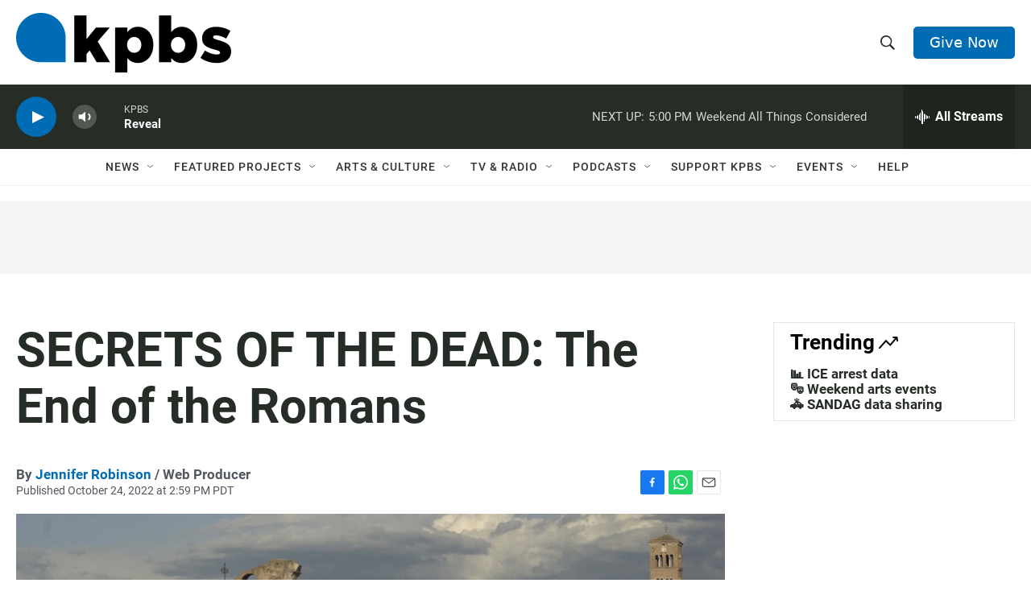

--- FILE ---
content_type: text/html;charset=UTF-8
request_url: https://www.kpbs.org/news/2025/08/27/secrets-of-the-dead-the-end-of-the-romans
body_size: 47667
content:
<!DOCTYPE html>
<html class="ArticlePage aside" lang="en">
    <head>
    <meta charset="UTF-8">

    

    <style data-cssvarsponyfill="true">
        :root {
    --siteBgColorInverse: #121212;

    --primaryTextColorInverse: #ffffff;
    --secondaryTextColorInverse: #cccccc;
    --tertiaryTextColorInverse: #cccccc;

    --headerBgColorInverse: #000000;
    --headerBorderColorInverse: #858585;
    --headerTextColorInverse: #ffffff;
    

    
    
    
    

    --secondaryColor1_Inverse: #a2a2a2;
    --secondaryColor4_Inverse: #282828;

    --headerNavBarBgColorInverse: #121212;
    
    
    

    --headerMenuBgColorInverse: #ffffff;
    --headerMenuTextColorInverse: #6b2b85;
    --headerMenuTextColorHoverInverse: #6b2b85;

    --liveBlogTextColorInverse: #ffffff;

    --applyButtonColorInverse: #4485D5;
    --applyButtonTextColorInverse: #4485D5;

    

        --siteBgColor: #ffffff;

        --primaryTextColor: #262d26;
        --secondaryTextColor: #666666;

        --secondaryColor1: #525760;
        --secondaryColor4: #f5f5f5;
        --secondaryColor5: #ffffff;

        --siteBgColor: #ffffff;
        --siteInverseBgColor: #000000;

        --linkColor: #006cb4;
        --linkHoverColor: #005690;

        --headerBgColor: #ffffff;
        --headerBgColorInverse: #000000;
        --headerBorderColor: #e6e6e6;
        --headerBorderColorInverse: #858585;
        --tertiaryTextColor: #1c1c1c;

        --headerTextColor: #262d26;
        

        --buttonBgColor: #006cb4;
        --buttonTextColor: #ffffff;
        
        

        --headerNavBarBgColor: #ffffff;
        --headerNavBarTextColor: #333333;
        

        --headerMenuBgColor: #ffffff;
        --headerMenuTextColor: #333333;
        --headerMenuTextColorHover: #68ac4d;

        --liveBlogTextColor: #282829;

        

        --applyButtonColor: #194173;
        --applyButtonTextColor: #2c4273;

    

    --primaryColor1: #262d26;
    --primaryColor2: #006cb4;

    --secondaryColor2: #cccccc;
    --secondaryColor3: #e6e6e6;

    --secondaryColor5: #ffffff;

    --linkColor: #006cb4;
    --linkHoverColor: #005690;

    --donateBGColor: #006cb4;
    --headerIconColor: #ffffff;

    --hatButtonBgColor: #ffffff;
    --hatButtonBgHoverColor: #411c58;
    --hatButtonBorderColor: #411c58;
    --hatButtonBorderHoverColor: #ffffff;
    --hatButtoniconColor: #d62021;
    --hatButtonTextColor: #411c58;
    --hatButtonTextHoverColor: #ffffff;


    --footerTextColor: #ffffff;
    --footerTextBgColor: #ffffff;
    --footerPartnersBgColor: #000000;

    --listBorderColor: #030202;
    --gridBorderColor: #e6e6e6;

    --tagButtonBorderColor: #1a7fc3;
    --tagButtonTextColor: #1a7fc3;
    --loadMoreButtonBgColor: transparent;
    --loadMoreButtonBgHoverColor: #252629;
    --loadMoreButtonBorderColor: #252629;
    --loadMoreButtonBorderHoverColor: #252629;
    --loadMoreButtonTextColor: #252629;
    --loadMoreButtonTextHoverColor: #ffffff;
    --breakingButtonColor: #ff6f00;
    --breakingButtonTextColor: #ffffff;
    --streamPillBgColor: #e68426;
    --streamPillTextColor: #ffffff;

    --bannerBgColorPromo: #006CB4;
    --bannerTextColorPromo: #FFFFFF;
    --bannerBgColorSpecial: #525760;
    --bannerTextColorSpecial: #FFFFFF;
    --bannerBgColorNotice: #F1B434;
    --bannerTextColorNotice: ##262D26;
    --bannerBgColorAlert: #ffd100;
    --bannerTextColorAlert: #000000;
    --bannerBgColorBreaking: #CC0000;
    --bannerTextColorBreaking: #FFFFFF;

    --alertColor: #f4c35d;
    --alertTextColor: #262d26;

    --sectionTextColor: #ffffff;

    --eventsBorderColor: #aab7b8;

    --successMessage: #3d9e3e;
    --errorMessage: #cc0000;

    --primaryHeadlineFont: sans-serif;
    --secondaryHeadlineFont: sans-serif;
    --bodyFont: sans-serif;
}

.fonts-loaded {
    --primaryHeadlineFont: "Roboto Condensed";
    --secondaryHeadlineFont: "Roboto";
    --bodyFont: "Roboto";
    --liveBlogBodyFont: "Roboto";
}

    </style>

    
    <meta property="og:title" content="SECRETS OF THE DEAD: The End of the Romans">

    <meta property="og:url" content="https://www.kpbs.org/news/2025/08/27/secrets-of-the-dead-the-end-of-the-romans">

    <meta property="og:image" content="https://cdn.kpbs.org/dims4/default/52dd8f9/2147483647/strip/true/crop/1200x630+0+0/resize/1200x630!/quality/90/?url=http%3A%2F%2Fkpbs-brightspot.s3.us-west-2.amazonaws.com%2F7b%2F14%2F0dfaeaec4242a9502ae78b6037fb%2Fromans-still-02j.jpg">

    
    <meta property="og:image:url" content="https://cdn.kpbs.org/dims4/default/52dd8f9/2147483647/strip/true/crop/1200x630+0+0/resize/1200x630!/quality/90/?url=http%3A%2F%2Fkpbs-brightspot.s3.us-west-2.amazonaws.com%2F7b%2F14%2F0dfaeaec4242a9502ae78b6037fb%2Fromans-still-02j.jpg">
    
    <meta property="og:image:width" content="1200">
    <meta property="og:image:height" content="630">
    <meta property="og:image:type" content="image/jpeg">
    
    <meta property="og:image:alt" content="The Roman Forum as it looks today (undated photo)">
    

    <meta property="og:description" content="Stream now with KPBS Passport / Watch Wednesday, Aug. 27, 2025 at 10 p.m. on KPBS TV + Sunday, Aug. 31 at 10 pm. on KPBS 2. Is history repeating Itself? Follow an in-depth investigation into the real causes of the decline of the Roman Empire, three deadly epidemics and climate change could have caused its collapse-drawing frightening parallels to today.">

    <meta property="og:site_name" content="KPBS Public Media">



    <meta property="og:type" content="article">

    <meta property="article:author" content="https://www.kpbs.org/staff/jennifer-robinson">

    <meta property="article:published_time" content="2022-10-24T21:59:39.417">

    <meta property="article:modified_time" content="2025-08-22T23:27:50.348">

    <meta property="article:tag" content="TV">

    <meta property="article:tag" content="TV Highlights">

    
    <meta name="twitter:card" content="summary_large_image"/>
    
    
    
    
    <meta name="twitter:description" content="Stream now with KPBS Passport / Watch Wednesday, Aug. 27, 2025 at 10 p.m. on KPBS TV + Sunday, Aug. 31 at 10 pm. on KPBS 2. Is history repeating Itself? Follow an in-depth investigation into the real causes of the decline of the Roman Empire, three deadly epidemics and climate change could have caused its collapse-drawing frightening parallels to today."/>
    
    
    <meta name="twitter:image" content="https://cdn.kpbs.org/dims4/default/d269735/2147483647/strip/true/crop/1200x675+0+0/resize/1200x675!/quality/90/?url=http%3A%2F%2Fkpbs-brightspot.s3.us-west-2.amazonaws.com%2F7b%2F14%2F0dfaeaec4242a9502ae78b6037fb%2Fromans-still-02j.jpg"/>

    
    <meta name="twitter:image:alt" content="The Roman Forum as it looks today (undated photo)"/>
    
    
    
    
    <meta name="twitter:title" content="SECRETS OF THE DEAD: The End of the Romans"/>
    

    <meta name="lytics:topics" content="TV, TV Highlights"/>

    <meta name="robots" content="max-image-preview:large">


    <meta name="google-site-verification" content="Q7CEMIq01hf3n0f471nhj3dy4-Bud9AoQuYIdmAZgbI">



    <link data-cssvarsponyfill="true" class="Webpack-css" rel="stylesheet" href="https://cdn.kpbs.org/resource/00000179-89f0-db5d-a5ff-99fbab730000/styleguide/All.min.4eaf6da2d19dcda199f3719f7f347087.gz.css">

    <link rel="stylesheet" href="https://www.kpbs.org/static/css/lytics.css?v2024102202">
<link rel="stylesheet" href="https://www.kpbs.org/static/css/mobileapp-pma.css?v20240605">
<link rel="preconnect" href="https://dev.visualwebsiteoptimizer.com">
<link rel="stylesheet" href="https://www.kpbs.org/static/css/donation-form.css">


    <style>.HomePage-main > .PromoD {
  margin-bottom: 45px;
}

.GoogleDfpAd[data-slot-name='1010421/KPBS_mobile_1'] {
  min-height: 50px;
}

.GoogleDfpAd[data-slot-name='1010421/KPBS_leaderboard_1'] {
  min-height: 50px;
}

@media only screen and (min-width: 768px) {
  .GoogleDfpAd[data-slot-name='1010421/KPBS_leaderboard_1'] {
    min-height: 90px;
  }
}

.GoogleDfpAd[data-slot-name='1010421/KPBS_medium_1'],
.GoogleDfpAd[data-slot-name='1010421/KPBS_medium_2'] {
  min-height: 250px;
}

.GoogleDfpAd[data-slot-name='1010421/KPBS_ad_injection'] {
  min-height: 50px;
}

@media only screen and (min-width: 768px) {
  .GoogleDfpAd[data-slot-name='1010421/KPBS_ad_injection'] {
    min-height: 90px;
  }
}

.Page-footer-disclaimer .GoogleDfpAd {
  text-align: left;
}

/* pledge */
#pledge-container {
  padding-bottom: 0;
}

#pledge-container > * {
  margin-bottom: 0;
}

#pledge-container div[class$='-column'] > * {
  margin-bottom: 40px;
}
/* end pledge */

/* begin instagram embed center fix */
iframe.instagram-media {
  margin-left: auto !important;
  margin-right: auto !important;
}
/* end instagram embed center mix */

/* begin arts search sidebar fix */
@media only screen and (min-width: 1024px) {
  .EventSearchResultsModule-filters-overlay {
    background: #efefef;
    padding: 20px;
    margin: 20px 0;
  }
}

.EventSearchResultsModule-form-button {
  background: #f1b436;
  border: 2px solid #f1b436;
}

.EventSearchResultsModule-wrapper > .EventSearchResultsModule-aside {
  display: flex;
  flex-direction: column;
}

.EventSearchResultsModule-form + .EventSearchResultsModule-aside {
  order: -1;
  margin-bottom: 20px;
}

.EventSearchResultsModule-form-button:focus,
.EventSearchResultsModule-form-button:hover {
  background: #efab1e;
  color: #fff;
}
/* end arts search sidebar fix */

/* ad delivery fix */
.Enhancement:has(.AdModule):not(:has(iframe)) {
  display: none;
}
/* end ad delivery fix */

/* TikTok oEmbed fix */
.OEmbed[data-embed-url^='https://www.tiktok.com'] {
  padding-top: unset;
}

blockquote.tiktok-embed iframe {
  position: static !important;
}
/* end TikTok oEmbed fix */

/* SeriesBanner fix */
.SeriesBanner {
  display: none;
}
/* end SeriesBanner fix */

/* Stream drawer fix */
.BrightspotPersistentPlayer-drawer {
  overflow: auto;
}
.BrightspotPersistentPlayer-streamsList {
  flex-shrink: 0;
}
/* end stream drawer fix */

/* Byline on Spanish content fix */
[lang=es] .ArticlePage-authorBy,
[lang=es] .ArticlePage-contributors,
[lang=es] .LongFormPage-authorBy,
[lang=es] .LongFormPage-contributors {
  display: initial;
}
/* end byline on spanish content fix */


/* iOS media play button fix */
.PromoB-TV-media a, .PromoB-media a {
  display: block;
}
/* end iOS media play button fix */

/* Byline link fix */
.PromoB-media .PromoB-credit a {
  display: inline;
}
/* end byline link fix */</style>


    <meta name="viewport" content="width=device-width, initial-scale=1, viewport-fit=cover"><title>SECRETS OF THE DEAD: The End of the Romans | KPBS Public Media</title><meta name="description" content="Stream now with KPBS Passport / Watch Wednesday, Aug. 27, 2025 at 10 p.m. on KPBS TV + Sunday, Aug. 31 at 10 pm. on KPBS 2. Is history repeating Itself? Follow an in-depth investigation into the real causes of the decline of the Roman Empire, three deadly epidemics and climate change could have caused its collapse-drawing frightening parallels to today."><link rel="canonical" href="https://www.kpbs.org/news/2025/08/27/secrets-of-the-dead-the-end-of-the-romans"><meta name="brightspot.contentId" content="00000184-0bfa-d8eb-a3b6-5bffc2be0000"><link rel="apple-touch-icon"sizes="180x180"href="/apple-touch-icon.png"><link rel="icon"type="image/png"href="/favicon-32x32.png"><link rel="icon"type="image/png"href="/favicon-16x16.png">
    
    <meta name="brightspot-dataLayer" content="{
  &quot;audioDuration&quot; : 0,
  &quot;author&quot; : &quot;Jennifer Robinson&quot;,
  &quot;bspStoryId&quot; : &quot;00000184-0bfa-d8eb-a3b6-5bffc2be0000&quot;,
  &quot;category&quot; : &quot;&quot;,
  &quot;inlineAudio&quot; : 0,
  &quot;keywords&quot; : &quot;TV,TV Highlights&quot;,
  &quot;nprCmsSite&quot; : true,
  &quot;nprStoryId&quot; : &quot;1131232879&quot;,
  &quot;pageType&quot; : &quot;news-story&quot;,
  &quot;partnerBranding&quot; : &quot;&quot;,
  &quot;program&quot; : &quot;&quot;,
  &quot;publishedDate&quot; : &quot;2022-10-24T17:59:39Z&quot;,
  &quot;siteName&quot; : &quot;KPBS Public Media&quot;,
  &quot;source&quot; : &quot;KPBS&quot;,
  &quot;station&quot; : &quot;KPBS&quot;,
  &quot;stationOrgId&quot; : &quot;139&quot;,
  &quot;storyOrgId&quot; : &quot;0&quot;,
  &quot;storyTheme&quot; : &quot;news-story&quot;,
  &quot;storyTitle&quot; : &quot;SECRETS OF THE DEAD: The End of the Romans&quot;,
  &quot;timezone&quot; : &quot;America/Los_Angeles&quot;,
  &quot;wordCount&quot; : 0,
  &quot;series&quot; : &quot;&quot;,
  &quot;locale&quot; : &quot;en-us&quot;,
  &quot;userEmail&quot; : &quot;&quot;
}">
    <script id="brightspot-dataLayer">
        (function () {
            var dataValue = document.head.querySelector('meta[name="brightspot-dataLayer"]').content;
            if (dataValue) {
                window.brightspotDataLayer = JSON.parse(dataValue);
            }
        })();
    </script>

    

    
    <script src="https://cdn.kpbs.org/resource/00000179-89f0-db5d-a5ff-99fbab730000/styleguide/All.min.82b8ea096c8a8eea5b5d65ee786f4aaa.gz.js" async></script>

    <meta name="gtm-dataLayer" content="{
  &quot;gtmAudioDuration&quot; : 0,
  &quot;gtmAuthor&quot; : &quot;Jennifer Robinson&quot;,
  &quot;gtmBspStoryId&quot; : &quot;00000184-0bfa-d8eb-a3b6-5bffc2be0000&quot;,
  &quot;gtmCategory&quot; : &quot;&quot;,
  &quot;gtmInlineAudio&quot; : 0,
  &quot;gtmKeywords&quot; : &quot;TV,TV Highlights&quot;,
  &quot;gtmNprCmsSite&quot; : true,
  &quot;gtmNprStoryId&quot; : &quot;1131232879&quot;,
  &quot;gtmPageType&quot; : &quot;news-story&quot;,
  &quot;gtmPartnerBranding&quot; : &quot;&quot;,
  &quot;gtmProgram&quot; : &quot;&quot;,
  &quot;gtmPublishedDate&quot; : &quot;2022-10-24T17:59:39Z&quot;,
  &quot;gtmSiteName&quot; : &quot;KPBS Public Media&quot;,
  &quot;gtmSource&quot; : &quot;KPBS&quot;,
  &quot;gtmStation&quot; : &quot;KPBS&quot;,
  &quot;gtmStationOrgId&quot; : &quot;139&quot;,
  &quot;gtmStoryOrgId&quot; : &quot;0&quot;,
  &quot;gtmStoryTheme&quot; : &quot;news-story&quot;,
  &quot;gtmStoryTitle&quot; : &quot;SECRETS OF THE DEAD: The End of the Romans&quot;,
  &quot;gtmTimezone&quot; : &quot;America/Los_Angeles&quot;,
  &quot;gtmWordCount&quot; : 0,
  &quot;gtmSeries&quot; : &quot;&quot;,
  &quot;gtmLocale&quot; : &quot;en-us&quot;,
  &quot;gtmUserEmail&quot; : null
}"><script>

    (function () {
        var dataValue = document.head.querySelector('meta[name="gtm-dataLayer"]').content;
        if (dataValue) {
            window.dataLayer = window.dataLayer || [];
            dataValue = JSON.parse(dataValue);
            dataValue['event'] = 'gtmFirstView';
            window.dataLayer.push(dataValue);
        }
    })();

    (function(w,d,s,l,i){w[l]=w[l]||[];w[l].push({'gtm.start':
            new Date().getTime(),event:'gtm.js'});var f=d.getElementsByTagName(s)[0],
        j=d.createElement(s),dl=l!='dataLayer'?'&l='+l:'';j.async=true;j.src=
        'https://www.googletagmanager.com/gtm.js?id='+i+dl;f.parentNode.insertBefore(j,f);
})(window,document,'script','dataLayer','GTM-WQNVLVW');</script><script type="application/ld+json">{"@context":"http://schema.org","@type":"ListenAction","description":"Stream now with KPBS Passport / Watch Wednesday, Aug. 27, 2025 at 10 p.m. on KPBS TV + Sunday, Aug. 31 at 10 pm. on KPBS 2. Is history repeating Itself? Follow an in-depth investigation into the real causes of the decline of the Roman Empire, three deadly epidemics and climate change could have caused its collapse-drawing frightening parallels to today.","name":"SECRETS OF THE DEAD: The End of the Romans"}</script><script async="async" src="https://www.googletagservices.com/tag/js/gpt.js"></script>

<script type="text/javascript">
    // Google tag setup
    var googletag = googletag || {};
    googletag.cmd = googletag.cmd || [];

    googletag.cmd.push(function () {
        // @see https://developers.google.com/publisher-tag/reference#googletag.PubAdsService_enableLazyLoad
        googletag.pubads().enableLazyLoad({
            fetchMarginPercent: 100, // fetch and render ads within this % of viewport
            renderMarginPercent: 100,
            mobileScaling: 1  // Same on mobile.
        });

        googletag.pubads().enableSingleRequest()
        googletag.pubads().enableAsyncRendering()
        googletag.pubads().collapseEmptyDivs()
        googletag.pubads().disableInitialLoad()
        googletag.enableServices()
    })
</script><script type="application/ld+json">{"@context":"http://schema.org","@type":"NewsArticle","author":[{"@context":"http://schema.org","@type":"Person","name":"Jennifer Robinson","url":"https://www.kpbs.org/staff/jennifer-robinson"}],"dateModified":"2025-08-22T19:27:50Z","datePublished":"2022-10-24T17:59:39Z","headline":"SECRETS OF THE DEAD: The End of the Romans","image":{"@context":"http://schema.org","@type":"ImageObject","height":"675","url":"https://cdn.kpbs.org/7b/14/0dfaeaec4242a9502ae78b6037fb/romans-still-02j.jpg","width":"1200"},"mainEntityOfPage":{"@type":"NewsArticle","@id":"https://www.kpbs.org/news/2025/08/27/secrets-of-the-dead-the-end-of-the-romans"},"publisher":{"@type":"Organization","name":"KPBS","logo":{"@context":"http://schema.org","@type":"ImageObject","height":"260","url":"https://cdn.kpbs.org/63/77/f1dd4b4c432990a1b22eb0317a81/kpbs-header-logo.png","width":"935"}}}</script><script>(function() {
  var _sf_async_config = window._sf_async_config = (window._sf_async_config || {});
  _sf_async_config.uid = 33583;
  _sf_async_config.domain = 'kpbs.org';
  _sf_async_config.flickerControl = false;
  _sf_async_config.useCanonical = true;
  _sf_async_config.useCanonicalDomain = true;
})();</script>
<script src="https://static.chartbeat.com/js/chartbeat_mab.js" async></script>
<script src="https://www.kpbs.org/static/js/kpbs-misc.js?v20241010-01"></script>
<script>document.currentScript.id = 'vwoCode';
window._vwo_code=window._vwo_code || (function() {
var account_id=729280,
version = 1.5,
settings_tolerance=2000,
library_tolerance=2500,
use_existing_jquery=false,
is_spa=1,
hide_element='body',
hide_element_style = 'opacity:0 !important;filter:alpha(opacity=0) !important;background:none !important',
/* DO NOT EDIT BELOW THIS LINE */
f=false,d=document,vwoCodeEl=d.querySelector('#vwoCode'),code={use_existing_jquery:function(){return use_existing_jquery},library_tolerance:function(){return library_tolerance},hide_element_style:function(){return'{'+hide_element_style+'}'},finish:function(){if(!f){f=true;var e=d.getElementById('_vis_opt_path_hides');if(e)e.parentNode.removeChild(e)}},finished:function(){return f},load:function(e){var t=d.createElement('script');t.fetchPriority='high';t.src=e;t.type='text/javascript';t.onerror=function(){_vwo_code.finish()};d.getElementsByTagName('head')[0].appendChild(t)},getVersion:function(){return version},getMatchedCookies:function(e){var t=[];if(document.cookie){t=document.cookie.match(e)||[]}return t},getCombinationCookie:function(){var e=code.getMatchedCookies(/(?:^|;)\s?(_vis_opt_exp_\d+_combi=[^;$]*)/gi);e=e.map(function(e){try{var t=decodeURIComponent(e);if(!/_vis_opt_exp_\d+_combi=(?:\d+,?)+\s*$/.test(t)){return''}return t}catch(e){return''}});var i=[];e.forEach(function(e){var t=e.match(/([\d,]+)/g);t&&i.push(t.join('-'))});return i.join('|')},init:function(){if(d.URL.indexOf('__vwo_disable__')>-1)return;window.settings_timer=setTimeout(function(){_vwo_code.finish()},settings_tolerance);var e=d.createElement('style'),t=hide_element?hide_element+'{'+hide_element_style+'}':'',i=d.getElementsByTagName('head')[0];e.setAttribute('id','_vis_opt_path_hides');vwoCodeEl&&e.setAttribute('nonce',vwoCodeEl.nonce);e.setAttribute('type','text/css');if(e.styleSheet)e.styleSheet.cssText=t;else e.appendChild(d.createTextNode(t));i.appendChild(e);var n=this.getCombinationCookie();this.load('https://dev.visualwebsiteoptimizer.com/j.php?a='+account_id+'&u='+encodeURIComponent(d.URL)+'&f='+ +is_spa+'&vn='+version+(n?'&c='+n:''));return settings_timer}};window._vwo_settings_timer = code.init();return code;}());</script>
<script src="https://www.kpbs.org/static/js/pma.js" async></script>
<script src="https://www.kpbs.org/static/js/kpbs-donation-form.js?v2024051401"></script>

</head>

    <body class="Page-body" >
    <noscript>
    <iframe src="https://www.googletagmanager.com/ns.html?id=GTM-WQNVLVW" height="0" width="0" style="display:none;visibility:hidden"></iframe>
</noscript>
        

    <!-- Putting icons here, so we don't have to include in a bunch of -body hbs's -->
<svg xmlns="http://www.w3.org/2000/svg" style="display:none" id="iconsMap1" class="iconsMap">
    <symbol id="play-icon" viewBox="0 0 115 115">
        <polygon points="0,0 115,57.5 0,115" fill="currentColor" />
    </symbol>
    <symbol id="video-play-icon" viewBox="0 0 100 100">
        <path d="M50.002 3.162c-25.826 0-46.835 21.009-46.835 46.841 0 25.826 21.009 46.835 46.835 46.835 25.826 0 46.83-21.009 46.83-46.835C96.832 24.171 75.828 3.162 50.002 3.162zM50.002 86.871c-20.36 0-36.875-16.508-36.875-36.868 0-20.369 16.515-36.874 36.875-36.874 20.361 0 36.873 16.505 36.873 36.874C86.875 70.363 70.363 86.871 50.002 86.871z"/>
        <path d="M40.563 34.64c-.829-.833-2.949-.833-2.949 0v33.845c0 .834 2.125.834 2.957 0l27.781-15.417c.832-.829.846-2.178.016-3.01L40.563 34.64z"/>
    </symbol>
    <symbol id="grid" viewBox="0 0 32 32">
        <g>
            <path d="M6.4,5.7 C6.4,6.166669 6.166669,6.4 5.7,6.4 L0.7,6.4 C0.233331,6.4 0,6.166669 0,5.7 L0,0.7 C0,0.233331 0.233331,0 0.7,0 L5.7,0 C6.166669,0 6.4,0.233331 6.4,0.7 L6.4,5.7 Z M19.2,5.7 C19.2,6.166669 18.966669,6.4 18.5,6.4 L13.5,6.4 C13.033331,6.4 12.8,6.166669 12.8,5.7 L12.8,0.7 C12.8,0.233331 13.033331,0 13.5,0 L18.5,0 C18.966669,0 19.2,0.233331 19.2,0.7 L19.2,5.7 Z M32,5.7 C32,6.166669 31.766669,6.4 31.3,6.4 L26.3,6.4 C25.833331,6.4 25.6,6.166669 25.6,5.7 L25.6,0.7 C25.6,0.233331 25.833331,0 26.3,0 L31.3,0 C31.766669,0 32,0.233331 32,0.7 L32,5.7 Z M6.4,18.5 C6.4,18.966669 6.166669,19.2 5.7,19.2 L0.7,19.2 C0.233331,19.2 0,18.966669 0,18.5 L0,13.5 C0,13.033331 0.233331,12.8 0.7,12.8 L5.7,12.8 C6.166669,12.8 6.4,13.033331 6.4,13.5 L6.4,18.5 Z M19.2,18.5 C19.2,18.966669 18.966669,19.2 18.5,19.2 L13.5,19.2 C13.033331,19.2 12.8,18.966669 12.8,18.5 L12.8,13.5 C12.8,13.033331 13.033331,12.8 13.5,12.8 L18.5,12.8 C18.966669,12.8 19.2,13.033331 19.2,13.5 L19.2,18.5 Z M32,18.5 C32,18.966669 31.766669,19.2 31.3,19.2 L26.3,19.2 C25.833331,19.2 25.6,18.966669 25.6,18.5 L25.6,13.5 C25.6,13.033331 25.833331,12.8 26.3,12.8 L31.3,12.8 C31.766669,12.8 32,13.033331 32,13.5 L32,18.5 Z M6.4,31.3 C6.4,31.766669 6.166669,32 5.7,32 L0.7,32 C0.233331,32 0,31.766669 0,31.3 L0,26.3 C0,25.833331 0.233331,25.6 0.7,25.6 L5.7,25.6 C6.166669,25.6 6.4,25.833331 6.4,26.3 L6.4,31.3 Z M19.2,31.3 C19.2,31.766669 18.966669,32 18.5,32 L13.5,32 C13.033331,32 12.8,31.766669 12.8,31.3 L12.8,26.3 C12.8,25.833331 13.033331,25.6 13.5,25.6 L18.5,25.6 C18.966669,25.6 19.2,25.833331 19.2,26.3 L19.2,31.3 Z M32,31.3 C32,31.766669 31.766669,32 31.3,32 L26.3,32 C25.833331,32 25.6,31.766669 25.6,31.3 L25.6,26.3 C25.6,25.833331 25.833331,25.6 26.3,25.6 L31.3,25.6 C31.766669,25.6 32,25.833331 32,26.3 L32,31.3 Z" id=""></path>
        </g>
    </symbol>
    <symbol id="radio-stream" width="18" height="19" viewBox="0 0 18 19">
        <g fill="currentColor" fill-rule="nonzero">
            <path d="M.5 8c-.276 0-.5.253-.5.565v1.87c0 .312.224.565.5.565s.5-.253.5-.565v-1.87C1 8.253.776 8 .5 8zM2.5 8c-.276 0-.5.253-.5.565v1.87c0 .312.224.565.5.565s.5-.253.5-.565v-1.87C3 8.253 2.776 8 2.5 8zM3.5 7c-.276 0-.5.276-.5.617v3.766c0 .34.224.617.5.617s.5-.276.5-.617V7.617C4 7.277 3.776 7 3.5 7zM5.5 6c-.276 0-.5.275-.5.613v5.774c0 .338.224.613.5.613s.5-.275.5-.613V6.613C6 6.275 5.776 6 5.5 6zM6.5 4c-.276 0-.5.26-.5.58v8.84c0 .32.224.58.5.58s.5-.26.5-.58V4.58C7 4.26 6.776 4 6.5 4zM8.5 0c-.276 0-.5.273-.5.61v17.78c0 .337.224.61.5.61s.5-.273.5-.61V.61C9 .273 8.776 0 8.5 0zM9.5 2c-.276 0-.5.274-.5.612v14.776c0 .338.224.612.5.612s.5-.274.5-.612V2.612C10 2.274 9.776 2 9.5 2zM11.5 5c-.276 0-.5.276-.5.616v8.768c0 .34.224.616.5.616s.5-.276.5-.616V5.616c0-.34-.224-.616-.5-.616zM12.5 6c-.276 0-.5.262-.5.584v4.832c0 .322.224.584.5.584s.5-.262.5-.584V6.584c0-.322-.224-.584-.5-.584zM14.5 7c-.276 0-.5.29-.5.647v3.706c0 .357.224.647.5.647s.5-.29.5-.647V7.647C15 7.29 14.776 7 14.5 7zM15.5 8c-.276 0-.5.253-.5.565v1.87c0 .312.224.565.5.565s.5-.253.5-.565v-1.87c0-.312-.224-.565-.5-.565zM17.5 8c-.276 0-.5.253-.5.565v1.87c0 .312.224.565.5.565s.5-.253.5-.565v-1.87c0-.312-.224-.565-.5-.565z"/>
        </g>
    </symbol>
    <symbol id="icon-magnify" viewBox="0 0 31 31">
        <g>
            <path fill-rule="evenodd" d="M22.604 18.89l-.323.566 8.719 8.8L28.255 31l-8.719-8.8-.565.404c-2.152 1.346-4.386 2.018-6.7 2.018-3.39 0-6.284-1.21-8.679-3.632C1.197 18.568 0 15.66 0 12.27c0-3.39 1.197-6.283 3.592-8.678C5.987 1.197 8.88 0 12.271 0c3.39 0 6.283 1.197 8.678 3.592 2.395 2.395 3.593 5.288 3.593 8.679 0 2.368-.646 4.574-1.938 6.62zM19.162 5.77C17.322 3.925 15.089 3 12.46 3c-2.628 0-4.862.924-6.702 2.77C3.92 7.619 3 9.862 3 12.5c0 2.639.92 4.882 2.76 6.73C7.598 21.075 9.832 22 12.46 22c2.629 0 4.862-.924 6.702-2.77C21.054 17.33 22 15.085 22 12.5c0-2.586-.946-4.83-2.838-6.73z"/>
        </g>
    </symbol>
    <symbol id="burger-menu" viewBox="0 0 14 10">
        <g>
            <path fill-rule="evenodd" d="M0 5.5v-1h14v1H0zM0 1V0h14v1H0zm0 9V9h14v1H0z"></path>
        </g>
    </symbol>
    <symbol id="close-x" viewBox="0 0 14 14">
        <g>
            <path fill-rule="nonzero" d="M6.336 7L0 .664.664 0 7 6.336 13.336 0 14 .664 7.664 7 14 13.336l-.664.664L7 7.664.664 14 0 13.336 6.336 7z"></path>
        </g>
    </symbol>
    <symbol id="share-more-arrow" viewBox="0 0 512 512" style="enable-background:new 0 0 512 512;">
        <g>
            <g>
                <path d="M512,241.7L273.643,3.343v156.152c-71.41,3.744-138.015,33.337-188.958,84.28C30.075,298.384,0,370.991,0,448.222v60.436
                    l29.069-52.985c45.354-82.671,132.173-134.027,226.573-134.027c5.986,0,12.004,0.212,18.001,0.632v157.779L512,241.7z
                    M255.642,290.666c-84.543,0-163.661,36.792-217.939,98.885c26.634-114.177,129.256-199.483,251.429-199.483h15.489V78.131
                    l163.568,163.568L304.621,405.267V294.531l-13.585-1.683C279.347,291.401,267.439,290.666,255.642,290.666z"></path>
            </g>
        </g>
    </symbol>
    <symbol id="icon-external-link" viewBox="0 0 24 24">
        <path d="M19 19H5V5h7V3H5a2 2 0 0 0-2 2v14a2 2 0 0 0 2 2h14c1.1 0 2-.9 2-2v-7h-2v7zM14 3v2h3.59l-9.83 9.83 1.41 1.41L19 6.41V10h2V3h-7z"></path>
    </symbol>
    <symbol id="chevron" viewBox="0 0 100 100">
        <g>
            <path d="M22.4566257,37.2056786 L-21.4456527,71.9511488 C-22.9248661,72.9681457 -24.9073712,72.5311671 -25.8758148,70.9765924 L-26.9788683,69.2027424 C-27.9450684,67.6481676 -27.5292733,65.5646602 -26.0500598,64.5484493 L20.154796,28.2208967 C21.5532435,27.2597011 23.3600078,27.2597011 24.759951,28.2208967 L71.0500598,64.4659264 C72.5292733,65.4829232 72.9450684,67.5672166 71.9788683,69.1217913 L70.8750669,70.8956413 C69.9073712,72.4502161 67.9241183,72.8848368 66.4449048,71.8694118 L22.4566257,37.2056786 Z" id="Transparent-Chevron" transform="translate(22.500000, 50.000000) rotate(90.000000) translate(-22.500000, -50.000000) "></path>
        </g>
    </symbol>
</svg>

<svg xmlns="http://www.w3.org/2000/svg" style="display:none" id="iconsMap2" class="iconsMap">
    <symbol id="mono-icon-facebook" viewBox="0 0 10 19">
        <path fill-rule="evenodd" d="M2.707 18.25V10.2H0V7h2.707V4.469c0-1.336.375-2.373 1.125-3.112C4.582.62 5.578.25 6.82.25c1.008 0 1.828.047 2.461.14v2.848H7.594c-.633 0-1.067.14-1.301.422-.188.235-.281.61-.281 1.125V7H9l-.422 3.2H6.012v8.05H2.707z"></path>
    </symbol>
    <symbol id="mono-icon-instagram" viewBox="0 0 17 17">
        <g>
            <path fill-rule="evenodd" d="M8.281 4.207c.727 0 1.4.182 2.022.545a4.055 4.055 0 0 1 1.476 1.477c.364.62.545 1.294.545 2.021 0 .727-.181 1.4-.545 2.021a4.055 4.055 0 0 1-1.476 1.477 3.934 3.934 0 0 1-2.022.545c-.726 0-1.4-.182-2.021-.545a4.055 4.055 0 0 1-1.477-1.477 3.934 3.934 0 0 1-.545-2.021c0-.727.182-1.4.545-2.021A4.055 4.055 0 0 1 6.26 4.752a3.934 3.934 0 0 1 2.021-.545zm0 6.68a2.54 2.54 0 0 0 1.864-.774 2.54 2.54 0 0 0 .773-1.863 2.54 2.54 0 0 0-.773-1.863 2.54 2.54 0 0 0-1.864-.774 2.54 2.54 0 0 0-1.863.774 2.54 2.54 0 0 0-.773 1.863c0 .727.257 1.348.773 1.863a2.54 2.54 0 0 0 1.863.774zM13.45 4.03c-.023.258-.123.48-.299.668a.856.856 0 0 1-.65.281.913.913 0 0 1-.668-.28.913.913 0 0 1-.281-.669c0-.258.094-.48.281-.668a.913.913 0 0 1 .668-.28c.258 0 .48.093.668.28.187.188.281.41.281.668zm2.672.95c.023.656.035 1.746.035 3.269 0 1.523-.017 2.62-.053 3.287-.035.668-.134 1.248-.298 1.74a4.098 4.098 0 0 1-.967 1.53 4.098 4.098 0 0 1-1.53.966c-.492.164-1.072.264-1.74.3-.668.034-1.763.052-3.287.052-1.523 0-2.619-.018-3.287-.053-.668-.035-1.248-.146-1.74-.334a3.747 3.747 0 0 1-1.53-.931 4.098 4.098 0 0 1-.966-1.53c-.164-.492-.264-1.072-.299-1.74C.424 10.87.406 9.773.406 8.25S.424 5.63.46 4.963c.035-.668.135-1.248.299-1.74.21-.586.533-1.096.967-1.53A4.098 4.098 0 0 1 3.254.727c.492-.164 1.072-.264 1.74-.3C5.662.394 6.758.376 8.281.376c1.524 0 2.62.018 3.287.053.668.035 1.248.135 1.74.299a4.098 4.098 0 0 1 2.496 2.496c.165.492.27 1.078.317 1.757zm-1.687 7.91c.14-.399.234-1.032.28-1.899.024-.515.036-1.242.036-2.18V7.689c0-.961-.012-1.688-.035-2.18-.047-.89-.14-1.524-.281-1.899a2.537 2.537 0 0 0-1.512-1.511c-.375-.14-1.008-.235-1.899-.282a51.292 51.292 0 0 0-2.18-.035H7.72c-.938 0-1.664.012-2.18.035-.867.047-1.5.141-1.898.282a2.537 2.537 0 0 0-1.512 1.511c-.14.375-.234 1.008-.281 1.899a51.292 51.292 0 0 0-.036 2.18v1.125c0 .937.012 1.664.036 2.18.047.866.14 1.5.28 1.898.306.726.81 1.23 1.513 1.511.398.141 1.03.235 1.898.282.516.023 1.242.035 2.18.035h1.125c.96 0 1.687-.012 2.18-.035.89-.047 1.523-.141 1.898-.282.726-.304 1.23-.808 1.512-1.511z"></path>
        </g>
    </symbol>
    <symbol id="mono-icon-email" viewBox="0 0 512 512">
        <g>
            <path d="M67,148.7c11,5.8,163.8,89.1,169.5,92.1c5.7,3,11.5,4.4,20.5,4.4c9,0,14.8-1.4,20.5-4.4c5.7-3,158.5-86.3,169.5-92.1
                c4.1-2.1,11-5.9,12.5-10.2c2.6-7.6-0.2-10.5-11.3-10.5H257H65.8c-11.1,0-13.9,3-11.3,10.5C56,142.9,62.9,146.6,67,148.7z"></path>
            <path d="M455.7,153.2c-8.2,4.2-81.8,56.6-130.5,88.1l82.2,92.5c2,2,2.9,4.4,1.8,5.6c-1.2,1.1-3.8,0.5-5.9-1.4l-98.6-83.2
                c-14.9,9.6-25.4,16.2-27.2,17.2c-7.7,3.9-13.1,4.4-20.5,4.4c-7.4,0-12.8-0.5-20.5-4.4c-1.9-1-12.3-7.6-27.2-17.2l-98.6,83.2
                c-2,2-4.7,2.6-5.9,1.4c-1.2-1.1-0.3-3.6,1.7-5.6l82.1-92.5c-48.7-31.5-123.1-83.9-131.3-88.1c-8.8-4.5-9.3,0.8-9.3,4.9
                c0,4.1,0,205,0,205c0,9.3,13.7,20.9,23.5,20.9H257h185.5c9.8,0,21.5-11.7,21.5-20.9c0,0,0-201,0-205
                C464,153.9,464.6,148.7,455.7,153.2z"></path>
        </g>
    </symbol>
    <symbol id="default-image" width="24" height="24" viewBox="0 0 24 24" fill="none" stroke="currentColor" stroke-width="2" stroke-linecap="round" stroke-linejoin="round" class="feather feather-image">
        <rect x="3" y="3" width="18" height="18" rx="2" ry="2"></rect>
        <circle cx="8.5" cy="8.5" r="1.5"></circle>
        <polyline points="21 15 16 10 5 21"></polyline>
    </symbol>
    <symbol id="icon-email" width="18px" viewBox="0 0 20 14">
        <g id="Symbols" stroke="none" stroke-width="1" fill="none" fill-rule="evenodd" stroke-linecap="round" stroke-linejoin="round">
            <g id="social-button-bar" transform="translate(-125.000000, -8.000000)" stroke="#000000">
                <g id="Group-2" transform="translate(120.000000, 0.000000)">
                    <g id="envelope" transform="translate(6.000000, 9.000000)">
                        <path d="M17.5909091,10.6363636 C17.5909091,11.3138182 17.0410909,11.8636364 16.3636364,11.8636364 L1.63636364,11.8636364 C0.958909091,11.8636364 0.409090909,11.3138182 0.409090909,10.6363636 L0.409090909,1.63636364 C0.409090909,0.958090909 0.958909091,0.409090909 1.63636364,0.409090909 L16.3636364,0.409090909 C17.0410909,0.409090909 17.5909091,0.958090909 17.5909091,1.63636364 L17.5909091,10.6363636 L17.5909091,10.6363636 Z" id="Stroke-406"></path>
                        <polyline id="Stroke-407" points="17.1818182 0.818181818 9 7.36363636 0.818181818 0.818181818"></polyline>
                    </g>
                </g>
            </g>
        </g>
    </symbol>
    <symbol id="mono-icon-print" viewBox="0 0 12 12">
        <g fill-rule="evenodd">
            <path fill-rule="nonzero" d="M9 10V7H3v3H1a1 1 0 0 1-1-1V4a1 1 0 0 1 1-1h10a1 1 0 0 1 1 1v3.132A2.868 2.868 0 0 1 9.132 10H9zm.5-4.5a1 1 0 1 0 0-2 1 1 0 0 0 0 2zM3 0h6v2H3z"></path>
            <path d="M4 8h4v4H4z"></path>
        </g>
    </symbol>
    <symbol id="mono-icon-copylink" viewBox="0 0 12 12">
        <g fill-rule="evenodd">
            <path d="M10.199 2.378c.222.205.4.548.465.897.062.332.016.614-.132.774L8.627 6.106c-.187.203-.512.232-.75-.014a.498.498 0 0 0-.706.028.499.499 0 0 0 .026.706 1.509 1.509 0 0 0 2.165-.04l1.903-2.06c.37-.398.506-.98.382-1.636-.105-.557-.392-1.097-.77-1.445L9.968.8C9.591.452 9.03.208 8.467.145 7.803.072 7.233.252 6.864.653L4.958 2.709a1.509 1.509 0 0 0 .126 2.161.5.5 0 1 0 .68-.734c-.264-.218-.26-.545-.071-.747L7.597 1.33c.147-.16.425-.228.76-.19.353.038.71.188.931.394l.91.843.001.001zM1.8 9.623c-.222-.205-.4-.549-.465-.897-.062-.332-.016-.614.132-.774l1.905-2.057c.187-.203.512-.232.75.014a.498.498 0 0 0 .706-.028.499.499 0 0 0-.026-.706 1.508 1.508 0 0 0-2.165.04L.734 7.275c-.37.399-.506.98-.382 1.637.105.557.392 1.097.77 1.445l.91.843c.376.35.937.594 1.5.656.664.073 1.234-.106 1.603-.507L7.04 9.291a1.508 1.508 0 0 0-.126-2.16.5.5 0 0 0-.68.734c.264.218.26.545.071.747l-1.904 2.057c-.147.16-.425.228-.76.191-.353-.038-.71-.188-.931-.394l-.91-.843z"></path>
            <path d="M8.208 3.614a.5.5 0 0 0-.707.028L3.764 7.677a.5.5 0 0 0 .734.68L8.235 4.32a.5.5 0 0 0-.027-.707"></path>
        </g>
    </symbol>
    <symbol id="mono-icon-linkedin" viewBox="0 0 16 17">
        <g fill-rule="evenodd">
            <path d="M3.734 16.125H.464V5.613h3.27zM2.117 4.172c-.515 0-.96-.188-1.336-.563A1.825 1.825 0 0 1 .22 2.273c0-.515.187-.96.562-1.335.375-.375.82-.563 1.336-.563.516 0 .961.188 1.336.563.375.375.563.82.563 1.335 0 .516-.188.961-.563 1.336-.375.375-.82.563-1.336.563zM15.969 16.125h-3.27v-5.133c0-.844-.07-1.453-.21-1.828-.259-.633-.762-.95-1.512-.95s-1.278.282-1.582.845c-.235.421-.352 1.043-.352 1.863v5.203H5.809V5.613h3.128v1.442h.036c.234-.469.609-.856 1.125-1.16.562-.375 1.218-.563 1.968-.563 1.524 0 2.59.48 3.2 1.441.468.774.703 1.97.703 3.586v5.766z"></path>
        </g>
    </symbol>
    <symbol id="mono-icon-pinterest" viewBox="0 0 512 512">
        <g>
            <path d="M256,32C132.3,32,32,132.3,32,256c0,91.7,55.2,170.5,134.1,205.2c-0.6-15.6-0.1-34.4,3.9-51.4
                c4.3-18.2,28.8-122.1,28.8-122.1s-7.2-14.3-7.2-35.4c0-33.2,19.2-58,43.2-58c20.4,0,30.2,15.3,30.2,33.6
                c0,20.5-13.1,51.1-19.8,79.5c-5.6,23.8,11.9,43.1,35.4,43.1c42.4,0,71-54.5,71-119.1c0-49.1-33.1-85.8-93.2-85.8
                c-67.9,0-110.3,50.7-110.3,107.3c0,19.5,5.8,33.3,14.8,43.9c4.1,4.9,4.7,6.9,3.2,12.5c-1.1,4.1-3.5,14-4.6,18
                c-1.5,5.7-6.1,7.7-11.2,5.6c-31.3-12.8-45.9-47-45.9-85.6c0-63.6,53.7-139.9,160.1-139.9c85.5,0,141.8,61.9,141.8,128.3
                c0,87.9-48.9,153.5-120.9,153.5c-24.2,0-46.9-13.1-54.7-27.9c0,0-13,51.6-15.8,61.6c-4.7,17.3-14,34.5-22.5,48
                c20.1,5.9,41.4,9.2,63.5,9.2c123.7,0,224-100.3,224-224C480,132.3,379.7,32,256,32z"></path>
        </g>
    </symbol>
    <symbol id="mono-icon-tumblr" viewBox="0 0 512 512">
        <g>
            <path d="M321.2,396.3c-11.8,0-22.4-2.8-31.5-8.3c-6.9-4.1-11.5-9.6-14-16.4c-2.6-6.9-3.6-22.3-3.6-46.4V224h96v-64h-96V48h-61.9
                c-2.7,21.5-7.5,44.7-14.5,58.6c-7,13.9-14,25.8-25.6,35.7c-11.6,9.9-25.6,17.9-41.9,23.3V224h48v140.4c0,19,2,33.5,5.9,43.5
                c4,10,11.1,19.5,21.4,28.4c10.3,8.9,22.8,15.7,37.3,20.5c14.6,4.8,31.4,7.2,50.4,7.2c16.7,0,30.3-1.7,44.7-5.1
                c14.4-3.4,30.5-9.3,48.2-17.6v-65.6C363.2,389.4,342.3,396.3,321.2,396.3z"></path>
        </g>
    </symbol>
    <symbol id="mono-icon-twitter" viewBox="0 0 1200 1227">
        <g>
            <path d="M714.163 519.284L1160.89 0H1055.03L667.137 450.887L357.328 0H0L468.492 681.821L0 1226.37H105.866L515.491
            750.218L842.672 1226.37H1200L714.137 519.284H714.163ZM569.165 687.828L521.697 619.934L144.011 79.6944H306.615L611.412
            515.685L658.88 583.579L1055.08 1150.3H892.476L569.165 687.854V687.828Z" fill="white"></path>
        </g>
    </symbol>
    <symbol id="mono-icon-youtube" viewBox="0 0 512 512">
        <g>
            <path fill-rule="evenodd" d="M508.6,148.8c0-45-33.1-81.2-74-81.2C379.2,65,322.7,64,265,64c-3,0-6,0-9,0s-6,0-9,0c-57.6,0-114.2,1-169.6,3.6
                c-40.8,0-73.9,36.4-73.9,81.4C1,184.6-0.1,220.2,0,255.8C-0.1,291.4,1,327,3.4,362.7c0,45,33.1,81.5,73.9,81.5
                c58.2,2.7,117.9,3.9,178.6,3.8c60.8,0.2,120.3-1,178.6-3.8c40.9,0,74-36.5,74-81.5c2.4-35.7,3.5-71.3,3.4-107
                C512.1,220.1,511,184.5,508.6,148.8z M207,353.9V157.4l145,98.2L207,353.9z"></path>
        </g>
    </symbol>
    <symbol id="mono-icon-flipboard" viewBox="0 0 500 500">
        <g>
            <path d="M0,0V500H500V0ZM400,200H300V300H200V400H100V100H400Z"></path>
        </g>
    </symbol>
    <symbol id="mono-icon-tiktok" viewBox="0 0 16 19">
        <g>
            <path d="m11.645129.17110208c.307864 2.64762712 1.78561 4.22612792 4.354871 4.39405352v2.9778808c-1.48894.1455356-2.793162-.3414487-4.31009-1.259442v5.5695326c0 7.075266-7.7133838 9.286286-10.81441009 4.214933-1.99271721-3.263354-.77245784-8.9896177 5.61991039-9.2191161v3.140209c-.4869842.0783651-1.0075536.2015101-1.4833429.3638391-1.4217701.481386-2.2278131 1.382587-2.0039123 2.972283.4310091 3.045051 6.0173345 3.946252 5.5527403-2.003912v-11.1446634h3.0842336z"></path>
        </g>
    </symbol>
    <symbol id="mono-icon-whatsapp" viewBox="0 0 16 16">
        <g>
            <path fill-rule="evenodd" d="m6.4115202 4.3531689c.099023.1980475.5783438 1.1720704.6445233 1.3536768.066142.1814176.099023.313701-.099023.4456823-.198426.1319056-.6445618.5117484-.7768076.6273265-.1322836.1156536-.1489136.2309294-.0495118.4292034.099402.1980475.3084096.8364102.9832826 1.5931101.525317.5888886 1.1739978.9864952 1.3723476 1.1020355.1984254.1156535.3053861.011339.4042964-.08693.088819-.089197.2313073-.1980473.3469609-.297071.1156537-.099024.1984255-.1319057.330331-.1980475.1322836-.066142.2479372-.034016.346961.015118.099023.049512 1.0742934.4456822 1.4709924.6107344.386269.1606306.334112.3242846.340159.4457576.0076.115275.0076.247558.0076.379654 0 .131905-.04951.346582-.247936.528302-.198426.181419-.677633.693355-1.6526755.693355-.9751568 0-1.9171293-.709833-2.0493371-.808895-.132326-.099022-2.1332473-1.396913-2.9913519-3.384228-.2040947-.4726304-.3261736-.8416637-.417298-1.1293617-.1508032-.4745578-.1296379-.906407-.0786143-1.2477742.056693-.3805986.4792067-1.1720703.9419347-1.3371601.4628414-.1651654.8594652-.1651654.9420858-.1156536.0827715.0495119.1322836.1814174.2313073.3796916m-4.9354245 3.6146297v.00299c.0004534 1.1825006.3182365 2.3422863.9185393 3.3540683l.1428663.240757-.6542746 2.494074 2.43175-.665688.249449.156472c1.0491977.659641 2.2618224 1.008077 3.5069888 1.007509 3.6333017-.000986 6.5893087-2.957637 6.5893087-6.5925256-.000643-1.7601651-.686967-3.4146925-1.932587-4.6589142-1.245582-1.2441836-2.9012432-1.9289591-4.6620509-1.9282788-3.6336029.0010205-6.5898384 2.9576719-6.5898384 6.5898009m12.1983593-5.6084457c1.498621 1.4968833 2.324298 3.4875621 2.325167 5.6085213 0 4.3700441-3.556462 7.9267731-7.9278674 7.9285111-1.3974059.000567-2.7612873-.364347-3.9637072-1.058307l-4.1084254 1.124751 1.1024891-4.202951c-.63163517-1.158049-.96457403-2.4619117-.96498978-3.7888671v-.00299-.0000377c0-4.369587 3.55684078-7.92661675 7.92828368-7.92839313 2.118503-.0007937 4.110466.82310618 5.60905 2.31998933"/>
        </g>
    </symbol>
    <symbol id="mono-icon-bluesky" viewBox="0 0 568 501">
        <path d="M123.121 33.6637C188.241 82.5526 258.281 181.681 284 234.873C309.719 181.681 379.759 82.5526 444.879 33.6637C491.866 -1.61183 568 -28.9064 568 57.9464C568 75.2916 558.055 203.659 552.222 224.501C531.947 296.954 458.067 315.434 392.347 304.249C507.222 323.8 536.444 388.56 473.333 453.32C353.473 576.312 301.061 422.461 287.631 383.039C285.169 375.812 284.017 372.431 284 375.306C283.983 372.431 282.831 375.812 280.369 383.039C266.939 422.461 214.527 576.312 94.6667 453.32C31.5556 388.56 60.7778 323.8 175.653 304.249C109.933 315.434 36.0535 296.954 15.7778 224.501C9.94525 203.659 0 75.2916 0 57.9464C0 -28.9064 76.1345 -1.61183 123.121 33.6637Z" fill="white"/>
    </symbol>
</svg>

<svg xmlns="http://www.w3.org/2000/svg" style="display:none" id="iconsMap3" class="iconsMap">
    <symbol id="volume-mute" x="0px" y="0px" viewBox="0 0 24 24" style="enable-background:new 0 0 24 24;">
        <polygon fill="currentColor" points="11,5 6,9 2,9 2,15 6,15 11,19 "/>
        <line style="fill:none;stroke:currentColor;stroke-width:2;stroke-linecap:round;stroke-linejoin:round;" x1="23" y1="9" x2="17" y2="15"/>
        <line style="fill:none;stroke:currentColor;stroke-width:2;stroke-linecap:round;stroke-linejoin:round;" x1="17" y1="9" x2="23" y2="15"/>
    </symbol>
    <symbol id="volume-low" x="0px" y="0px" viewBox="0 0 24 24" style="enable-background:new 0 0 24 24;" xml:space="preserve">
        <polygon fill="currentColor" points="11,5 6,9 2,9 2,15 6,15 11,19 "/>
    </symbol>
    <symbol id="volume-mid" x="0px" y="0px" viewBox="0 0 24 24" style="enable-background:new 0 0 24 24;">
        <polygon fill="currentColor" points="11,5 6,9 2,9 2,15 6,15 11,19 "/>
        <path style="fill:none;stroke:currentColor;stroke-width:2;stroke-linecap:round;stroke-linejoin:round;" d="M15.5,8.5c2,2,2,5.1,0,7.1"/>
    </symbol>
    <symbol id="volume-high" x="0px" y="0px" viewBox="0 0 24 24" style="enable-background:new 0 0 24 24;">
        <polygon fill="currentColor" points="11,5 6,9 2,9 2,15 6,15 11,19 "/>
        <path style="fill:none;stroke:currentColor;stroke-width:2;stroke-linecap:round;stroke-linejoin:round;" d="M19.1,4.9c3.9,3.9,3.9,10.2,0,14.1 M15.5,8.5c2,2,2,5.1,0,7.1"/>
    </symbol>
    <symbol id="pause-icon" viewBox="0 0 12 16">
        <rect x="0" y="0" width="4" height="16" fill="currentColor"></rect>
        <rect x="8" y="0" width="4" height="16" fill="currentColor"></rect>
    </symbol>
    <symbol id="heart" viewBox="0 0 24 24">
        <g>
            <path d="M12 4.435c-1.989-5.399-12-4.597-12 3.568 0 4.068 3.06 9.481 12 14.997 8.94-5.516 12-10.929 12-14.997 0-8.118-10-8.999-12-3.568z"/>
        </g>
    </symbol>
    <symbol id="icon-location" width="24" height="24" viewBox="0 0 24 24" fill="currentColor" stroke="currentColor" stroke-width="2" stroke-linecap="round" stroke-linejoin="round" class="feather feather-map-pin">
        <path d="M21 10c0 7-9 13-9 13s-9-6-9-13a9 9 0 0 1 18 0z" fill="currentColor" fill-opacity="1"></path>
        <circle cx="12" cy="10" r="5" fill="#ffffff"></circle>
    </symbol>
    <symbol id="icon-location-outline" width="24" height="24" viewBox="0 0 24 24">
        <g stroke="none" stroke-width="1" fill="none" fill-rule="evenodd">
            <g stroke="none" stroke-width="1" fill="none" fill-rule="evenodd">
                <g transform="translate(3, 1)" fill="currentColor" fill-rule="nonzero">
                    <path d="M9.16666667,0 C4.10405646,0 0,4.10405646 0,9.16666667 C0,14.0433333 6.70083333,22 9.16666667,22 C11.1008333,22 14.1258333,18.1591667 14.7125,17.4166667 C15.7941667,15.9591667 18.3333333,12.2833333 18.3333333,9.16666667 C18.3333333,4.10405646 14.2292769,0 9.16666667,0 L9.16666667,0 Z M9.16666667,20.1666667 C7.92,20.0108333 1.83333333,13.42 1.83333333,9.16666667 C1.83333333,5.1165785 5.1165785,1.83333333 9.16666667,1.83333333 C13.2167548,1.83333333 16.5,5.1165785 16.5,9.16666667 C16.5,13.42 10.395,20.0108333 9.16666667,20.1666667 Z M9.16666667,5.5 C7.14162258,5.5 5.5,7.14162258 5.5,9.16666667 C5.5,11.1917107 7.14162258,12.8333333 9.16666667,12.8333333 C11.1917107,12.8333333 12.8333333,11.1917107 12.8333333,9.16666667 C12.8333333,8.1942062 12.4470249,7.26157519 11.7593915,6.5739418 C11.0717581,5.88630841 10.1391271,5.5 9.16666667,5.5 Z M9.16666667,11 C8.15414463,11 7.33333333,10.1791887 7.33333333,9.16666667 C7.33333333,8.15414463 8.15414463,7.33333333 9.16666667,7.33333333 C10.1791887,7.33333333 11,8.15414463 11,9.16666667 C11,10.1791887 10.1791887,11 9.16666667,11 Z"></path>
                </g>
            </g>
        </g>
    </symbol>
    <symbol id="icon-ticket" width="23px" height="15px" viewBox="0 0 23 15">
        <g stroke="none" stroke-width="1" fill="none" fill-rule="evenodd">
            <g transform="translate(-625.000000, -1024.000000)">
                <g transform="translate(625.000000, 1024.000000)">
                    <path d="M0,12.057377 L0,3.94262296 C0.322189879,4.12588308 0.696256938,4.23076923 1.0952381,4.23076923 C2.30500469,4.23076923 3.28571429,3.26645946 3.28571429,2.07692308 C3.28571429,1.68461385 3.17904435,1.31680209 2.99266757,1 L20.0073324,1 C19.8209556,1.31680209 19.7142857,1.68461385 19.7142857,2.07692308 C19.7142857,3.26645946 20.6949953,4.23076923 21.9047619,4.23076923 C22.3037431,4.23076923 22.6778101,4.12588308 23,3.94262296 L23,12.057377 C22.6778101,11.8741169 22.3037431,11.7692308 21.9047619,11.7692308 C20.6949953,11.7692308 19.7142857,12.7335405 19.7142857,13.9230769 C19.7142857,14.3153862 19.8209556,14.6831979 20.0073324,15 L2.99266757,15 C3.17904435,14.6831979 3.28571429,14.3153862 3.28571429,13.9230769 C3.28571429,12.7335405 2.30500469,11.7692308 1.0952381,11.7692308 C0.696256938,11.7692308 0.322189879,11.8741169 -2.13162821e-14,12.057377 Z" fill="currentColor"></path>
                    <path d="M14.5,0.533333333 L14.5,15.4666667" stroke="#FFFFFF" stroke-linecap="square" stroke-dasharray="2"></path>
                </g>
            </g>
        </g>
    </symbol>
    <symbol id="icon-ticket-outline" width="24" height="24" viewBox="0 0 24 24">
        <g stroke="none" stroke-width="1" fill="none" fill-rule="evenodd">
            <g fill="currentColor" fill-rule="nonzero">
                <path d="M17.8571429,0 L2.14285714,0 C0.961428571,0 0,0.953416667 0,2.125 L0,5.66666667 L0.714285714,5.66666667 C1.50214286,5.66666667 2.14285714,6.30204167 2.14285714,7.08333333 C2.14285714,7.864625 1.50214286,8.5 0.714285714,8.5 L0,8.5 L0,12.0416667 C0,13.2134861 0.961428571,14.1666667 2.14285714,14.1666667 L17.8571429,14.1666667 C19.0385714,14.1666667 20,13.2134861 20,12.0416667 L20,8.33377778 L19.2857143,8.33377778 C18.4978571,8.33377778 17.8571429,7.69840278 17.8571429,6.91711111 C17.8571429,6.13581944 18.4978571,5.50044444 19.2857143,5.50044444 L20,5.50044444 L20,2.125 C20,0.953416667 19.0385714,0 17.8571429,0 Z M18.5714286,4.17326389 C17.3404762,4.48870833 16.4285714,5.59913889 16.4285714,6.91711111 C16.4285714,8.23484722 17.3404762,9.34551389 18.5714286,9.66072222 L18.5714286,12.0416667 C18.5714286,12.4321944 18.2509524,12.75 17.8571429,12.75 L13.5714286,12.75 L13.5714286,11.3333333 C13.5714286,10.9420972 13.2516667,10.625 12.8571429,10.625 C12.462619,10.625 12.1428571,10.9420972 12.1428571,11.3333333 L12.1428571,12.75 L2.14285714,12.75 C1.74904762,12.75 1.42857143,12.4321944 1.42857143,12.0416667 L1.42857143,9.82694444 C2.65952381,9.51173611 3.57142857,8.40106944 3.57142857,7.08333333 C3.57142857,5.76536111 2.65952381,4.65493056 1.42857143,4.33948611 L1.42857143,2.125 C1.42857143,1.73447222 1.74904762,1.41666667 2.14285714,1.41666667 L12.1428571,1.41666667 L12.1428571,2.83333333 C12.1428571,3.22456944 12.462619,3.54166667 12.8571429,3.54166667 C13.2516667,3.54166667 13.5714286,3.22456944 13.5714286,2.83333333 L13.5714286,1.41666667 L17.8571429,1.41666667 C18.2509524,1.41666667 18.5714286,1.73447222 18.5714286,2.125 L18.5714286,4.17326389 Z"></path>
                <path d="M12.5,5 C12.0397222,5 11.6666667,5.31087963 11.6666667,5.69444444 L11.6666667,8.47222222 C11.6666667,8.85578704 12.0397222,9.16666667 12.5,9.16666667 C12.9602778,9.16666667 13.3333333,8.85578704 13.3333333,8.47222222 L13.3333333,5.69444444 C13.3333333,5.31087963 12.9602778,5 12.5,5 Z"></path>
            </g>
        </g>
    </symbol>
    <symbol id="icon-ages" width="24" height="24" viewBox="0 0 18 22">
        <g fill-opacity="3" fill="#333">
            <path d="M9.002 1a5.293 5.293 0 0 0-3 .937 5.526 5.526 0 0 0-1.99 2.493 5.707 5.707 0 0 0-.307 3.211 5.608 5.608 0 0 0 1.478 2.845 5.355 5.355 0 0 0 2.765 1.521 5.258 5.258 0 0 0 3.12-.316 5.437 5.437 0 0 0 2.424-2.047c.593-.914.91-1.988.91-3.087a5.647 5.647 0 0 0-1.584-3.927A5.331 5.331 0 0 0 9.002 1zM15.72 15.51a7.687 7.687 0 0 0-2.523-1.774 7.504 7.504 0 0 0-2.994-.622h-2.39a7.502 7.502 0 0 0-3 .62 7.685 7.685 0 0 0-2.53 1.775 8.099 8.099 0 0 0-1.695 2.63A8.283 8.283 0 0 0 0 21.234c0 .164.063.321.176.437a.592.592 0 0 0 .425.181h16.802c.159 0 .312-.065.425-.181a.627.627 0 0 0 .175-.437 8.283 8.283 0 0 0-.587-3.097 8.099 8.099 0 0 0-1.696-2.629z"/>
        </g>
    </symbol>
    <symbol id="icon-refresh" width="24" height="24" viewBox="0 0 24 24" fill="none" stroke="currentColor" stroke-width="2" stroke-linecap="round" stroke-linejoin="round" class="feather feather-refresh-cw">
        <polyline points="23 4 23 10 17 10"></polyline>
        <polyline points="1 20 1 14 7 14"></polyline>
        <path d="M3.51 9a9 9 0 0 1 14.85-3.36L23 10M1 14l4.64 4.36A9 9 0 0 0 20.49 15"></path>
    </symbol>

    <symbol>
        <g id="mono-icon-link-post" stroke="none" stroke-width="1" fill="none" fill-rule="evenodd">
            <g transform="translate(-313.000000, -10148.000000)" fill="#000000" fill-rule="nonzero">
                <g transform="translate(306.000000, 10142.000000)">
                    <path d="M14.0614027,11.2506973 L14.3070318,11.2618997 C15.6181751,11.3582102 16.8219637,12.0327684 17.6059678,13.1077805 C17.8500396,13.4424472 17.7765978,13.9116075 17.441931,14.1556793 C17.1072643,14.3997511 16.638104,14.3263093 16.3940322,13.9916425 C15.8684436,13.270965 15.0667922,12.8217495 14.1971448,12.7578692 C13.3952042,12.6989624 12.605753,12.9728728 12.0021966,13.5148801 L11.8552806,13.6559298 L9.60365896,15.9651545 C8.45118119,17.1890154 8.4677248,19.1416686 9.64054436,20.3445766 C10.7566428,21.4893084 12.5263723,21.5504727 13.7041492,20.5254372 L13.8481981,20.3916503 L15.1367586,19.070032 C15.4259192,18.7734531 15.9007548,18.7674393 16.1973338,19.0565998 C16.466951,19.3194731 16.4964317,19.7357968 16.282313,20.0321436 L16.2107659,20.117175 L14.9130245,21.4480474 C13.1386707,23.205741 10.3106091,23.1805355 8.5665371,21.3917196 C6.88861294,19.6707486 6.81173139,16.9294487 8.36035888,15.1065701 L8.5206409,14.9274155 L10.7811785,12.6088842 C11.6500838,11.7173642 12.8355419,11.2288664 14.0614027,11.2506973 Z M22.4334629,7.60828039 C24.1113871,9.32925141 24.1882686,12.0705513 22.6396411,13.8934299 L22.4793591,14.0725845 L20.2188215,16.3911158 C19.2919892,17.3420705 18.0049901,17.8344754 16.6929682,17.7381003 C15.3818249,17.6417898 14.1780363,16.9672316 13.3940322,15.8922195 C13.1499604,15.5575528 13.2234022,15.0883925 13.558069,14.8443207 C13.8927357,14.6002489 14.361896,14.6736907 14.6059678,15.0083575 C15.1315564,15.729035 15.9332078,16.1782505 16.8028552,16.2421308 C17.6047958,16.3010376 18.394247,16.0271272 18.9978034,15.4851199 L19.1447194,15.3440702 L21.396341,13.0348455 C22.5488188,11.8109846 22.5322752,9.85833141 21.3594556,8.65542337 C20.2433572,7.51069163 18.4736277,7.44952726 17.2944986,8.47594561 L17.1502735,8.60991269 L15.8541776,9.93153101 C15.5641538,10.2272658 15.0893026,10.2318956 14.7935678,9.94187181 C14.524718,9.67821384 14.4964508,9.26180596 14.7114324,8.96608447 L14.783227,8.88126205 L16.0869755,7.55195256 C17.8613293,5.79425896 20.6893909,5.81946452 22.4334629,7.60828039 Z" id="Icon-Link"></path>
                </g>
            </g>
        </g>
    </symbol>
    <symbol id="icon-passport-badge" viewBox="0 0 80 80">
        <g fill="none" fill-rule="evenodd">
            <path fill="#5680FF" d="M0 0L80 0 0 80z" transform="translate(-464.000000, -281.000000) translate(100.000000, 180.000000) translate(364.000000, 101.000000)"/>
            <g fill="#FFF" fill-rule="nonzero">
                <path d="M17.067 31.676l-3.488-11.143-11.144-3.488 11.144-3.488 3.488-11.144 3.488 11.166 11.143 3.488-11.143 3.466-3.488 11.143zm4.935-19.567l1.207.373 2.896-4.475-4.497 2.895.394 1.207zm-9.871 0l.373-1.207-4.497-2.895 2.895 4.475 1.229-.373zm9.871 9.893l-.373 1.207 4.497 2.896-2.895-4.497-1.229.394zm-9.871 0l-1.207-.373-2.895 4.497 4.475-2.895-.373-1.229zm22.002-4.935c0 9.41-7.634 17.066-17.066 17.066C7.656 34.133 0 26.5 0 17.067 0 7.634 7.634 0 17.067 0c9.41 0 17.066 7.634 17.066 17.067zm-2.435 0c0-8.073-6.559-14.632-14.631-14.632-8.073 0-14.632 6.559-14.632 14.632 0 8.072 6.559 14.631 14.632 14.631 8.072-.022 14.631-6.58 14.631-14.631z" transform="translate(-464.000000, -281.000000) translate(100.000000, 180.000000) translate(364.000000, 101.000000) translate(6.400000, 6.400000)"/>
            </g>
        </g>
    </symbol>
    <symbol id="icon-passport-badge-circle" viewBox="0 0 45 45">
        <g fill="none" fill-rule="evenodd">
            <circle cx="23.5" cy="23" r="20.5" fill="#5680FF"/>
            <g fill="#FFF" fill-rule="nonzero">
                <path d="M17.067 31.676l-3.488-11.143-11.144-3.488 11.144-3.488 3.488-11.144 3.488 11.166 11.143 3.488-11.143 3.466-3.488 11.143zm4.935-19.567l1.207.373 2.896-4.475-4.497 2.895.394 1.207zm-9.871 0l.373-1.207-4.497-2.895 2.895 4.475 1.229-.373zm9.871 9.893l-.373 1.207 4.497 2.896-2.895-4.497-1.229.394zm-9.871 0l-1.207-.373-2.895 4.497 4.475-2.895-.373-1.229zm22.002-4.935c0 9.41-7.634 17.066-17.066 17.066C7.656 34.133 0 26.5 0 17.067 0 7.634 7.634 0 17.067 0c9.41 0 17.066 7.634 17.066 17.067zm-2.435 0c0-8.073-6.559-14.632-14.631-14.632-8.073 0-14.632 6.559-14.632 14.632 0 8.072 6.559 14.631 14.632 14.631 8.072-.022 14.631-6.58 14.631-14.631z" transform="translate(-464.000000, -281.000000) translate(100.000000, 180.000000) translate(364.000000, 101.000000) translate(6.400000, 6.400000)"/>
            </g>
        </g>
    </symbol>
    <symbol id="icon-pbs-charlotte-passport-navy" viewBox="0 0 401 42">
        <g fill="none" fill-rule="evenodd">
            <g transform="translate(-91.000000, -1361.000000) translate(89.000000, 1275.000000) translate(2.828125, 86.600000) translate(217.623043, -0.000000)">
                <circle cx="20.435" cy="20.435" r="20.435" fill="#5680FF"/>
                <path fill="#FFF" fill-rule="nonzero" d="M20.435 36.115l-3.743-11.96-11.96-3.743 11.96-3.744 3.743-11.96 3.744 11.984 11.96 3.743-11.96 3.72-3.744 11.96zm5.297-21l1.295.4 3.108-4.803-4.826 3.108.423 1.295zm-10.594 0l.4-1.295-4.826-3.108 3.108 4.803 1.318-.4zm10.594 10.617l-.4 1.295 4.826 3.108-3.107-4.826-1.319.423zm-10.594 0l-1.295-.4-3.107 4.826 4.802-3.107-.4-1.319zm23.614-5.297c0 10.1-8.193 18.317-18.317 18.317-10.1 0-18.316-8.193-18.316-18.317 0-10.123 8.193-18.316 18.316-18.316 10.1 0 18.317 8.193 18.317 18.316zm-2.614 0c0-8.664-7.039-15.703-15.703-15.703S4.732 11.772 4.732 20.435c0 8.664 7.04 15.703 15.703 15.703 8.664-.023 15.703-7.063 15.703-15.703z"/>
            </g>
            <path fill="currentColor" fill-rule="nonzero" d="M4.898 31.675v-8.216h2.1c2.866 0 5.075-.658 6.628-1.975 1.554-1.316 2.33-3.217 2.33-5.703 0-2.39-.729-4.19-2.187-5.395-1.46-1.206-3.59-1.81-6.391-1.81H0v23.099h4.898zm1.611-12.229H4.898V12.59h2.227c1.338 0 2.32.274 2.947.821.626.548.94 1.396.94 2.544 0 1.137-.374 2.004-1.122 2.599-.748.595-1.875.892-3.38.892zm22.024 12.229c2.612 0 4.68-.59 6.201-1.77 1.522-1.18 2.283-2.823 2.283-4.93 0-1.484-.324-2.674-.971-3.57-.648-.895-1.704-1.506-3.168-1.832v-.158c1.074-.18 1.935-.711 2.583-1.596.648-.885.972-2.017.972-3.397 0-2.032-.74-3.515-2.22-4.447-1.48-.932-3.858-1.398-7.133-1.398H19.89v23.098h8.642zm-.9-13.95h-2.844V12.59h2.575c1.401 0 2.425.192 3.073.576.648.385.972 1.02.972 1.904 0 .948-.298 1.627-.893 2.038-.595.41-1.556.616-2.883.616zm.347 9.905H24.79v-6.02h3.033c2.739 0 4.108.96 4.108 2.876 0 1.064-.321 1.854-.964 2.37-.642.516-1.638.774-2.986.774zm18.343 4.36c2.676 0 4.764-.6 6.265-1.8 1.5-1.201 2.251-2.844 2.251-4.93 0-1.506-.4-2.778-1.2-3.815-.801-1.038-2.281-2.072-4.44-3.105-1.633-.779-2.668-1.319-3.105-1.619-.437-.3-.755-.61-.955-.932-.2-.321-.3-.698-.3-1.13 0-.695.247-1.258.742-1.69.495-.432 1.206-.648 2.133-.648.78 0 1.572.1 2.377.3.806.2 1.825.553 3.058 1.059l1.58-3.808c-1.19-.516-2.33-.916-3.421-1.2-1.09-.285-2.236-.427-3.436-.427-2.444 0-4.358.585-5.743 1.754-1.385 1.169-2.078 2.775-2.078 4.818 0 1.085.211 2.033.632 2.844.422.811.985 1.522 1.69 2.133.706.61 1.765 1.248 3.176 1.912 1.506.716 2.504 1.237 2.994 1.564.49.326.861.666 1.114 1.019.253.353.38.755.38 1.208 0 .811-.288 1.422-.862 1.833-.574.41-1.398.616-2.472.616-.896 0-1.883-.142-2.963-.426-1.08-.285-2.398-.775-3.957-1.47v4.55c1.896.927 4.076 1.39 6.54 1.39zm29.609 0c2.338 0 4.455-.394 6.351-1.184v-4.108c-2.307.811-4.27 1.216-5.893 1.216-3.865 0-5.798-2.575-5.798-7.725 0-2.475.506-4.405 1.517-5.79 1.01-1.385 2.438-2.078 4.281-2.078.843 0 1.701.153 2.575.458.874.306 1.743.664 2.607 1.075l1.58-3.982c-2.265-1.084-4.519-1.627-6.762-1.627-2.201 0-4.12.482-5.759 1.446-1.637.963-2.893 2.348-3.768 4.155-.874 1.806-1.31 3.91-1.31 6.311 0 3.813.89 6.738 2.67 8.777 1.78 2.038 4.35 3.057 7.709 3.057zm15.278-.315v-8.31c0-2.054.3-3.54.9-4.456.601-.916 1.575-1.374 2.923-1.374 1.896 0 2.844 1.274 2.844 3.823v10.317h4.819V20.157c0-2.085-.537-3.686-1.612-4.802-1.074-1.117-2.649-1.675-4.724-1.675-2.338 0-4.044.864-5.118 2.59h-.253l.11-1.421c.074-1.443.111-2.36.111-2.749V7.092h-4.819v24.583h4.82zm20.318.316c1.38 0 2.499-.198 3.357-.593.859-.395 1.693-1.103 2.504-2.125h.127l.932 2.402h3.365v-11.77c0-2.107-.632-3.676-1.896-4.708-1.264-1.033-3.08-1.549-5.45-1.549-2.476 0-4.73.532-6.762 1.596l1.595 3.254c1.907-.853 3.566-1.28 4.977-1.28 1.833 0 2.749.896 2.749 2.687v.774l-3.065.094c-2.644.095-4.621.588-5.932 1.478-1.312.89-1.967 2.272-1.967 4.147 0 1.79.487 3.17 1.461 4.14.974.968 2.31 1.453 4.005 1.453zm1.817-3.524c-1.559 0-2.338-.679-2.338-2.038 0-.948.342-1.653 1.027-2.117.684-.463 1.727-.716 3.128-.758l1.864-.063v1.453c0 1.064-.334 1.917-1.003 2.56-.669.642-1.562.963-2.678.963zm17.822 3.208v-8.99c0-1.422.429-2.528 1.287-3.318.859-.79 2.057-1.185 3.594-1.185.559 0 1.033.053 1.422.158l.364-4.518c-.432-.095-.975-.142-1.628-.142-1.095 0-2.109.303-3.04.908-.933.606-1.673 1.404-2.22 2.394h-.237l-.711-2.97h-3.65v17.663h4.819zm14.267 0V7.092h-4.819v24.583h4.819zm12.07.316c2.708 0 4.82-.811 6.336-2.433 1.517-1.622 2.275-3.871 2.275-6.746 0-1.854-.347-3.47-1.043-4.85-.695-1.38-1.69-2.439-2.986-3.176-1.295-.738-2.79-1.106-4.486-1.106-2.728 0-4.845.8-6.351 2.401-1.507 1.601-2.26 3.845-2.26 6.73 0 1.854.348 3.476 1.043 4.867.695 1.39 1.69 2.456 2.986 3.199 1.295.742 2.791 1.114 4.487 1.114zm.064-3.871c-1.295 0-2.23-.448-2.804-1.343-.574-.895-.861-2.217-.861-3.965 0-1.76.284-3.073.853-3.942.569-.87 1.495-1.304 2.78-1.304 1.296 0 2.228.437 2.797 1.312.569.874.853 2.185.853 3.934 0 1.758-.282 3.083-.845 3.973-.564.89-1.488 1.335-2.773 1.335zm18.154 3.87c1.748 0 3.222-.268 4.423-.805v-3.586c-1.18.368-2.19.552-3.033.552-.632 0-1.14-.163-1.525-.49-.384-.326-.576-.831-.576-1.516V17.63h4.945v-3.618h-4.945v-3.76h-3.081l-1.39 3.728-2.655 1.611v2.039h2.307v8.515c0 1.949.44 3.41 1.32 4.384.879.974 2.282 1.462 4.21 1.462zm13.619 0c1.748 0 3.223-.268 4.423-.805v-3.586c-1.18.368-2.19.552-3.033.552-.632 0-1.14-.163-1.524-.49-.385-.326-.577-.831-.577-1.516V17.63h4.945v-3.618h-4.945v-3.76h-3.08l-1.391 3.728-2.654 1.611v2.039h2.306v8.515c0 1.949.44 3.41 1.32 4.384.879.974 2.282 1.462 4.21 1.462zm15.562 0c1.38 0 2.55-.102 3.508-.308.958-.205 1.859-.518 2.701-.94v-3.728c-1.032.484-2.022.837-2.97 1.058-.948.222-1.954.332-3.017.332-1.37 0-2.433-.384-3.192-1.153-.758-.769-1.164-1.838-1.216-3.207h11.39v-2.338c0-2.507-.695-4.471-2.085-5.893-1.39-1.422-3.333-2.133-5.83-2.133-2.612 0-4.658.808-6.137 2.425-1.48 1.617-2.22 3.905-2.22 6.864 0 2.876.8 5.098 2.401 6.668 1.601 1.569 3.824 2.354 6.667 2.354zm2.686-11.153h-6.762c.085-1.19.416-2.11.996-2.757.579-.648 1.38-.972 2.401-.972 1.022 0 1.833.324 2.433.972.6.648.911 1.566.932 2.757zM270.555 31.675v-8.216h2.102c2.864 0 5.074-.658 6.627-1.975 1.554-1.316 2.33-3.217 2.33-5.703 0-2.39-.729-4.19-2.188-5.395-1.458-1.206-3.589-1.81-6.39-1.81h-7.378v23.099h4.897zm1.612-12.229h-1.612V12.59h2.228c1.338 0 2.32.274 2.946.821.627.548.94 1.396.94 2.544 0 1.137-.373 2.004-1.121 2.599-.748.595-1.875.892-3.381.892zm17.3 12.545c1.38 0 2.5-.198 3.357-.593.859-.395 1.694-1.103 2.505-2.125h.126l.932 2.402h3.365v-11.77c0-2.107-.632-3.676-1.896-4.708-1.264-1.033-3.08-1.549-5.45-1.549-2.475 0-4.73.532-6.762 1.596l1.596 3.254c1.906-.853 3.565-1.28 4.976-1.28 1.833 0 2.75.896 2.75 2.687v.774l-3.066.094c-2.643.095-4.62.588-5.932 1.478-1.311.89-1.967 2.272-1.967 4.147 0 1.79.487 3.17 1.461 4.14.975.968 2.31 1.453 4.005 1.453zm1.817-3.524c-1.559 0-2.338-.679-2.338-2.038 0-.948.342-1.653 1.027-2.117.684-.463 1.727-.716 3.128-.758l1.864-.063v1.453c0 1.064-.334 1.917-1.003 2.56-.669.642-1.561.963-2.678.963zm17.79 3.524c2.507 0 4.39-.474 5.648-1.422 1.259-.948 1.888-2.328 1.888-4.14 0-.874-.152-1.627-.458-2.259-.305-.632-.78-1.19-1.422-1.674-.642-.485-1.653-1.006-3.033-1.565-1.548-.621-2.552-1.09-3.01-1.406-.458-.316-.687-.69-.687-1.121 0-.77.71-1.154 2.133-1.154.8 0 1.585.121 2.354.364.769.242 1.595.553 2.48.932l1.454-3.476c-2.012-.927-4.082-1.39-6.21-1.39-2.232 0-3.957.429-5.173 1.287-1.217.859-1.825 2.073-1.825 3.642 0 .916.145 1.688.434 2.315.29.626.753 1.182 1.39 1.666.638.485 1.636 1.011 2.995 1.58.947.4 1.706.75 2.275 1.05.568.301.969.57 1.2.807.232.237.348.545.348.924 0 1.01-.874 1.516-2.623 1.516-.853 0-1.84-.142-2.962-.426-1.122-.284-2.13-.637-3.025-1.059v3.982c.79.337 1.637.592 2.543.766.906.174 2.001.26 3.286.26zm15.658 0c2.506 0 4.389-.474 5.648-1.422 1.258-.948 1.888-2.328 1.888-4.14 0-.874-.153-1.627-.459-2.259-.305-.632-.779-1.19-1.421-1.674-.643-.485-1.654-1.006-3.034-1.565-1.548-.621-2.551-1.09-3.01-1.406-.458-.316-.687-.69-.687-1.121 0-.77.711-1.154 2.133-1.154.8 0 1.585.121 2.354.364.769.242 1.596.553 2.48.932l1.454-3.476c-2.012-.927-4.081-1.39-6.209-1.39-2.233 0-3.957.429-5.174 1.287-1.216.859-1.825 2.073-1.825 3.642 0 .916.145 1.688.435 2.315.29.626.753 1.182 1.39 1.666.637.485 1.635 1.011 2.994 1.58.948.4 1.706.75 2.275 1.05.569.301.969.57 1.2.807.232.237.348.545.348.924 0 1.01-.874 1.516-2.622 1.516-.854 0-1.84-.142-2.963-.426-1.121-.284-2.13-.637-3.025-1.059v3.982c.79.337 1.638.592 2.543.766.906.174 2.002.26 3.287.26zm15.689 7.457V32.29c0-.232-.085-1.085-.253-2.56h.253c1.18 1.506 2.806 2.26 4.881 2.26 1.38 0 2.58-.364 3.602-1.09 1.022-.727 1.81-1.786 2.362-3.176.553-1.39.83-3.028.83-4.913 0-2.865-.59-5.103-1.77-6.715-1.18-1.611-2.812-2.417-4.897-2.417-2.212 0-3.881.874-5.008 2.622h-.222l-.679-2.29h-3.918v25.436h4.819zm3.523-11.36c-1.222 0-2.115-.41-2.678-1.232-.564-.822-.845-2.18-.845-4.076v-.521c.02-1.686.305-2.894.853-3.626.547-.732 1.416-1.098 2.606-1.098 1.138 0 1.973.434 2.505 1.303.531.87.797 2.172.797 3.91 0 3.56-1.08 5.34-3.238 5.34zm19.149 3.903c2.706 0 4.818-.811 6.335-2.433 1.517-1.622 2.275-3.871 2.275-6.746 0-1.854-.348-3.47-1.043-4.85-.695-1.38-1.69-2.439-2.986-3.176-1.295-.738-2.79-1.106-4.487-1.106-2.728 0-4.845.8-6.35 2.401-1.507 1.601-2.26 3.845-2.26 6.73 0 1.854.348 3.476 1.043 4.867.695 1.39 1.69 2.456 2.986 3.199 1.295.742 2.79 1.114 4.487 1.114zm.063-3.871c-1.296 0-2.23-.448-2.805-1.343-.574-.895-.86-2.217-.86-3.965 0-1.76.284-3.073.853-3.942.568-.87 1.495-1.304 2.78-1.304 1.296 0 2.228.437 2.797 1.312.568.874.853 2.185.853 3.934 0 1.758-.282 3.083-.846 3.973-.563.89-1.487 1.335-2.772 1.335zm16.921 3.555v-8.99c0-1.422.43-2.528 1.288-3.318.858-.79 2.056-1.185 3.594-1.185.558 0 1.032.053 1.422.158l.363-4.518c-.432-.095-.974-.142-1.627-.142-1.096 0-2.11.303-3.041.908-.933.606-1.672 1.404-2.22 2.394h-.237l-.711-2.97h-3.65v17.663h4.819zm15.5.316c1.748 0 3.222-.269 4.423-.806v-3.586c-1.18.368-2.19.552-3.033.552-.632 0-1.14-.163-1.525-.49-.384-.326-.577-.831-.577-1.516V17.63h4.945v-3.618h-4.945v-3.76h-3.08l-1.39 3.728-2.655 1.611v2.039h2.307v8.515c0 1.949.44 3.41 1.319 4.384.88.974 2.283 1.462 4.21 1.462z" transform="translate(-91.000000, -1361.000000) translate(89.000000, 1275.000000) translate(2.828125, 86.600000)"/>
        </g>
    </symbol>
    <symbol id="icon-closed-captioning" viewBox="0 0 512 512">
        <g>
            <path fill="currentColor" d="M464 64H48C21.5 64 0 85.5 0 112v288c0 26.5 21.5 48 48 48h416c26.5 0 48-21.5 48-48V112c0-26.5-21.5-48-48-48zm-6 336H54c-3.3 0-6-2.7-6-6V118c0-3.3 2.7-6 6-6h404c3.3 0 6 2.7 6 6v276c0 3.3-2.7 6-6 6zm-211.1-85.7c1.7 2.4 1.5 5.6-.5 7.7-53.6 56.8-172.8 32.1-172.8-67.9 0-97.3 121.7-119.5 172.5-70.1 2.1 2 2.5 3.2 1 5.7l-17.5 30.5c-1.9 3.1-6.2 4-9.1 1.7-40.8-32-94.6-14.9-94.6 31.2 0 48 51 70.5 92.2 32.6 2.8-2.5 7.1-2.1 9.2.9l19.6 27.7zm190.4 0c1.7 2.4 1.5 5.6-.5 7.7-53.6 56.9-172.8 32.1-172.8-67.9 0-97.3 121.7-119.5 172.5-70.1 2.1 2 2.5 3.2 1 5.7L420 220.2c-1.9 3.1-6.2 4-9.1 1.7-40.8-32-94.6-14.9-94.6 31.2 0 48 51 70.5 92.2 32.6 2.8-2.5 7.1-2.1 9.2.9l19.6 27.7z"></path>
        </g>
    </symbol>
    <symbol id="circle" viewBox="0 0 24 24">
        <circle cx="50%" cy="50%" r="50%"></circle>
    </symbol>
    <symbol id="spinner" role="img" viewBox="0 0 512 512">
        <g class="fa-group">
            <path class="fa-secondary" fill="currentColor" d="M478.71 364.58zm-22 6.11l-27.83-15.9a15.92 15.92 0 0 1-6.94-19.2A184 184 0 1 1 256 72c5.89 0 11.71.29 17.46.83-.74-.07-1.48-.15-2.23-.21-8.49-.69-15.23-7.31-15.23-15.83v-32a16 16 0 0 1 15.34-16C266.24 8.46 261.18 8 256 8 119 8 8 119 8 256s111 248 248 248c98 0 182.42-56.95 222.71-139.42-4.13 7.86-14.23 10.55-22 6.11z" opacity="0.4"/><path class="fa-primary" fill="currentColor" d="M271.23 72.62c-8.49-.69-15.23-7.31-15.23-15.83V24.73c0-9.11 7.67-16.78 16.77-16.17C401.92 17.18 504 124.67 504 256a246 246 0 0 1-25 108.24c-4 8.17-14.37 11-22.26 6.45l-27.84-15.9c-7.41-4.23-9.83-13.35-6.2-21.07A182.53 182.53 0 0 0 440 256c0-96.49-74.27-175.63-168.77-183.38z"/>
        </g>
    </symbol>
    <symbol id="icon-calendar" width="24" height="24" viewBox="0 0 24 24" fill="none" stroke="currentColor" stroke-width="2" stroke-linecap="round" stroke-linejoin="round">
        <rect x="3" y="4" width="18" height="18" rx="2" ry="2"/>
        <line x1="16" y1="2" x2="16" y2="6"/>
        <line x1="8" y1="2" x2="8" y2="6"/>
        <line x1="3" y1="10" x2="21" y2="10"/>
    </symbol>
    <symbol id="icon-arrow-rotate" viewBox="0 0 512 512">
        <path d="M454.7 288.1c-12.78-3.75-26.06 3.594-29.75 16.31C403.3 379.9 333.8 432 255.1 432c-66.53 0-126.8-38.28-156.5-96h100.4c13.25 0 24-10.75 24-24S213.2 288 199.9 288h-160c-13.25 0-24 10.75-24 24v160c0 13.25 10.75 24 24 24s24-10.75 24-24v-102.1C103.7 436.4 176.1 480 255.1 480c99 0 187.4-66.31 215.1-161.3C474.8 305.1 467.4 292.7 454.7 288.1zM472 16C458.8 16 448 26.75 448 40v102.1C408.3 75.55 335.8 32 256 32C157 32 68.53 98.31 40.91 193.3C37.19 206 44.5 219.3 57.22 223c12.84 3.781 26.09-3.625 29.75-16.31C108.7 132.1 178.2 80 256 80c66.53 0 126.8 38.28 156.5 96H312C298.8 176 288 186.8 288 200S298.8 224 312 224h160c13.25 0 24-10.75 24-24v-160C496 26.75 485.3 16 472 16z"/>
    </symbol>
    <symbol id="icon-refresh" width="24" height="24" viewBox="0 0 24 24" fill="none" stroke="currentColor" stroke-width="2" stroke-linecap="round" stroke-linejoin="round" class="feather feather-refresh-cw">
        <polyline points="23 4 23 10 17 10"></polyline>
        <polyline points="1 20 1 14 7 14"></polyline>
        <path d="M3.51 9a9 9 0 0 1 14.85-3.36L23 10M1 14l4.64 4.36A9 9 0 0 0 20.49 15"></path>
    </symbol>
    <symbol id="icon-warning" width="24" height="24" fill="none">
        <g clip-path="url(%23clip0_901_207)" fill="currentColor">
            <path d="M11 1.994l9.22 18.374H1.781l9.22-18.374H11zM11 0c-.475 0-.949.32-1.308.96L.302 19.675C-.417 20.954.195 22 1.662 22H20.34c1.467 0 2.079-1.046 1.36-2.325L12.309.96C11.949.32 11.476 0 11 0H11z"/>
            <path d="M12.375 17.875a1.376 1.376 0 11-2.751-.001 1.376 1.376 0 012.751.001zM11 15.125a1.376 1.376 0 01-1.375-1.375V9.625a1.376 1.376 0 012.75 0v4.125c0 .759-.616 1.375-1.375 1.375z"/>
        </g>
        <defs>
            <clipPath id="clip0_901_207">
                <path fill="%23fff" d="M0 0h22v22H0z"/>
            </clipPath>
        </defs>
        <path d="M11 1.994l9.22 18.374H1.781l9.22-18.374H11zM11 0c-.475 0-.949.32-1.308.96L.302 19.675C-.417 20.954.195 22 1.662 22H20.34c1.467 0 2.079-1.046 1.36-2.325L12.309.96C11.949.32 11.476 0 11 0H11z"/>
        <path d="M12.375 17.875a1.376 1.376 0 11-2.751-.001 1.376 1.376 0 012.751.001zM11 15.125a1.376 1.376 0 01-1.375-1.375V9.625a1.376 1.376 0 012.75 0v4.125c0 .759-.616 1.375-1.375 1.375z"/>
        <defs>
            <clipPath id="clip0_901_207">
                <path fill="currentColor" d="M0 0h22v22H0z"/>
            </clipPath>
        </defs>
    </symbol>
    <symbol id="icon-transcript" viewBox="0 0 32 32">
        <path d="m0 32v-3h32v3zm0-7v-3h21v3zm0-7v-3h32v3zm0-8v-3h21v3zm0-7.3v-2.7h32v2.7z"/>
    </symbol>
    <symbol id="icon--account-logged-in-passport" viewBox="0 0 33 24">
        <path fill-rule="evenodd" clip-rule="evenodd" d="M25.207 6.5a4.5 4.5 0 11-9 0 4.5 4.5 0 019 0z"
              fill="currentColor"/>
        <path d="M13.707 21h16a9 9 0 10-18 0h2zM7.666 1.75A7.024 7.024 0 00.707 8.787a7.001 7.001 0 008.403 6.821A7.001 7.001 0 007.666 1.75zm-1.375 8.343l1.36 4.564-.008-.008a5.917 5.917 0 01-5.916-5.89l4.564 1.334zm7.31-1.324a5.945 5.945 0 01-5.916 5.87l1.35-4.546 4.566-1.324zM9.643 10.71l-.193.664 1.9 1.037-1.038-1.9-.668.2zm-5.662 1.701l1.9-1.037-.194-.664-.668-.198-1.038 1.9zM7.685 2.83A5.926 5.926 0 0113.6 8.71L9.035 7.386l-1.35-4.557zM6.3 7.386L1.727 8.709a5.899 5.899 0 015.897-5.88L6.301 7.386zm3.15-1.282l.192.664.67.198 1.037-1.882-1.9 1.02zm-4.433.862l.67-.198.193-.664-1.9-1.02L5.02 6.966z"
              fill="currentColor"/>
    </symbol>
    <symbol id="icon--account-logged-in" viewBox="0 0 18 19">
        <path fill-rule="evenodd" clip-rule="evenodd" d="M13.5 4.5a4.5 4.5 0 11-9 0 4.5 4.5 0 019 0z"
              fill="currentColor"/>
        <path d="M2 19h16a9 9 0 10-18 0h2z" fill="currentColor"/>
    </symbol>
    <symbol id="icon--account" viewBox="0 0 24 24">
        <path fill-rule="evenodd" clip-rule="evenodd"
              d="M16.5 6.5a4.5 4.5 0 11-9 0 4.5 4.5 0 019 0zm-2 0a2.5 2.5 0 11-5 0 2.5 2.5 0 015 0z"
              fill="currentColor"/>
        <path d="M5 21a7 7 0 1114 0h2a9 9 0 10-18 0h2z" fill="currentColor"/>
    </symbol>
    <symbol id="calendar-google" viewBox="0 0 64 64">
        <polygon
          points="48.841 15.157 33.683 13.473 15.157 15.157 13.473 31.999 15.157 48.841 31.999 50.947 48.841 48.841 50.525 31.579"
          fill="#fff"/>
        <path
          d="m22.067 41.289c-1.2589-0.85054-2.1305-2.0924-2.6064-3.7346l2.9222-1.2041c0.26528 1.0105 0.72831 1.7936 1.3894 2.3494 0.65695 0.55583 1.4569 0.82942 2.3916 0.82942 0.95582 0 1.7769-0.29055 2.463-0.87166 0.68607-0.58111 1.0317-1.3222 1.0317-2.2188 0-0.91774-0.36223-1.6675-1.0864-2.2483-0.72415-0.58079-1.6336-0.87166-2.72-0.87166h-1.6883v-2.8924h1.5155c0.93471 0 1.7222-0.25248 2.3622-0.75774s0.95998-1.1958 0.95998-2.0758c0-0.78302-0.2864-1.4064-0.85887-1.8736-0.57247-0.46719-1.2969-0.70303-2.1769-0.70303-0.85887 0-1.5411 0.22752-2.0464 0.68639-0.50527 0.45887-0.87167 1.023-1.103 1.6883l-2.8924-1.2041c0.38303-1.0864 1.0864-2.0464 2.1177-2.8758 1.0317-0.82942 2.3494-1.2464 3.9494-1.2464 1.183 0 2.2483 0.22752 3.1916 0.68639 0.94303 0.45887 1.6841 1.0947 2.2188 1.903 0.53471 0.81246 0.79999 1.7222 0.79999 2.7324 0 1.0317-0.24832 1.903-0.74527 2.6188s-1.1075 1.263-1.8317 1.6464v0.17248c0.95583 0.39999 1.7347 1.0105 2.3494 1.8316 0.61055 0.8211 0.91775 1.8022 0.91775 2.9475s-0.29056 2.1683-0.87167 3.0652c-0.58111 0.89694-1.3853 1.6041-2.4041 2.1177-1.023 0.51359-2.1724 0.77473-3.4483 0.77473-1.4777 0.0041297-2.8419-0.42114-4.1007-1.2717z"
          fill="#1A73E8"/>
        <polygon
          points="39.999 26.787 36.808 29.107 35.204 26.673 40.959 22.522 43.166 22.522 43.166 42.104 39.999 42.104"
          fill="#1A73E8"/>
        <polygon points="48.841 63.999 63.998 48.841 56.42 45.473 48.841 48.841 45.473 56.42" fill="#EA4335"/>
        <polygon points="11.789 56.421 15.158 64 48.84 64 48.84 48.843 15.158 48.843" fill="#34A853"/>
        <path
          d="m5.0524 0c-2.7913 0-5.0524 2.2611-5.0524 5.0524v43.788l7.5788 3.3683 7.5788-3.3683v-33.683h33.683l3.3683-7.5787-3.3679-7.579h-43.788-1e-8z"
          fill="#4285F4"/>
        <path d="m0 48.841v10.105c0 2.7916 2.2611 5.0524 5.0524 5.0524h10.105v-15.157h-15.158z"
              fill="#188038"/>
        <polygon points="48.841 15.157 48.841 48.84 63.998 48.84 63.998 15.157 56.42 11.789" fill="#FBBC04"/>
        <path d="m63.999 15.157v-10.105c0-2.7916-2.2611-5.0524-5.0524-5.0524h-10.105v15.157h15.158z" fill="#1967D2"/>
    </symbol>
    <symbol id="calendar-outlook" viewBox="0 0 64 64">
        <path fill="#0a2767" stroke="none"
              d="M 64 33.589001 C 64.002998 33.087997 63.744999 32.622002 63.318001 32.361 L 63.311001 32.361 L 63.284 32.346001 L 41.106998 19.217999 C 41.012001 19.153999 40.911999 19.094997 40.810001 19.041 C 39.952999 18.599998 38.936001 18.599998 38.080002 19.041 C 37.977001 19.094997 37.877998 19.153999 37.782001 19.217999 L 15.606 32.346001 L 15.579 32.361 C 14.901 32.781998 14.693 33.673 15.115 34.351002 C 15.239 34.550999 15.41 34.716999 15.613 34.835999 L 37.790001 47.963001 C 37.886002 48.027 37.985001 48.085999 38.087002 48.139999 C 38.944 48.582001 39.960999 48.582001 40.817001 48.139999 C 40.918999 48.085999 41.019001 48.027 41.115002 47.963001 L 63.292 34.835999 C 63.735001 34.577 64.004997 34.100998 64 33.589001 Z"/>
        <path fill="#0364b8" stroke="none"
              d="M 18.191 24.823997 L 32.743999 24.823997 L 32.743999 38.164001 L 18.191 38.164001 L 18.191 24.823997 Z M 61.022999 11.263 L 61.022999 5.160999 C 61.057999 3.634998 59.851002 2.369999 58.325001 2.333 L 20.559 2.333 C 19.033001 2.369999 17.825001 3.634998 17.860001 5.160999 L 17.860001 11.263 L 40.186001 17.216999 L 61.022999 11.263 Z"/>
        <path fill="#0078d4" stroke="none"
              d="M 17.860001 11.263 L 32.743999 11.263 L 32.743999 24.658001 L 17.860001 24.658001 L 17.860001 11.263 Z"/>
        <path fill="#28a8ea" stroke="none"
              d="M 47.627998 11.263 L 32.743999 11.263 L 32.743999 24.658001 L 47.627998 38.054001 L 61.022999 38.054001 L 61.022999 24.658001 L 47.627998 11.263 Z"/>
        <path fill="#0078d4" stroke="none"
              d="M 32.743999 24.658001 L 47.627998 24.658001 L 47.627998 38.054001 L 32.743999 38.054001 L 32.743999 24.658001 Z"/>
        <path fill="#0364b8" stroke="none"
              d="M 32.743999 38.054001 L 47.627998 38.054001 L 47.627998 51.449001 L 32.743999 51.449001 L 32.743999 38.054001 Z"/>
        <path fill="#14447d" stroke="none"
              d="M 18.191 38.164001 L 32.743999 38.164001 L 32.743999 50.291 L 18.191 50.291 L 18.191 38.164001 Z"/>
        <path fill="#0078d4" stroke="none"
              d="M 47.627998 38.054001 L 61.022999 38.054001 L 61.022999 51.449001 L 47.627998 51.449001 L 47.627998 38.054001 Z"/>
        <path stroke="none"
              d="M 63.318001 34.754002 L 63.290001 34.769001 L 41.112999 47.241001 C 41.016998 47.300999 40.917999 47.356998 40.816002 47.408001 C 40.438999 47.587002 40.029999 47.688999 39.612999 47.706001 L 38.401001 46.997002 C 38.299 46.945999 38.200001 46.889 38.104 46.826 L 15.629 33.999001 L 15.619 33.999001 L 14.884 33.589001 L 14.884 58.837002 C 14.895 60.521999 16.27 61.877998 17.954 61.867001 L 60.977001 61.867001 C 61.001999 61.867001 61.025002 61.855 61.050999 61.855 C 61.407001 61.833 61.757999 61.759998 62.092999 61.638 C 62.237999 61.577 62.377998 61.504002 62.512001 61.421001 C 62.611 61.363998 62.782001 61.241001 62.782001 61.241001 C 63.544998 60.677002 63.995998 59.785999 64 58.837002 L 64 33.589001 C 63.999001 34.070999 63.738998 34.516998 63.318001 34.754002 Z"/>
        <path fill="#0a2767" stroke="none" opacity="0.5"
              d="M 62.808998 33.488998 L 62.808998 35.036999 L 39.619999 51.001999 L 15.613 34.010002 C 15.613 34.001999 15.606 33.995003 15.598 33.995003 L 13.395 32.669998 L 13.395 31.554001 L 14.303 31.538998 L 16.223 32.639999 L 16.268 32.654999 L 16.431999 32.760002 C 16.431999 32.760002 38.994999 45.633999 39.055 45.664001 L 39.917999 46.170002 C 39.992001 46.139999 40.067001 46.110001 40.155998 46.080002 C 40.201 46.050999 62.556 33.473999 62.556 33.473999 L 62.808998 33.488998 Z"/>
        <path fill="#1490df" stroke="none"
              d="M 63.318001 34.754002 L 63.290001 34.77 L 41.112999 47.243 C 41.016998 47.302002 40.917999 47.359001 40.816002 47.409 C 39.953999 47.830002 38.946999 47.830002 38.085999 47.409 C 37.984001 47.359001 37.884998 47.303001 37.787998 47.243 L 15.612 34.77 L 15.585 34.754002 C 15.157 34.521999 14.888 34.076 14.884 33.589001 L 14.884 58.837002 C 14.894 60.521 16.268 61.877998 17.952999 61.867001 C 17.952999 61.867001 17.952999 61.867001 17.952999 61.867001 L 60.931 61.867001 C 62.615002 61.877998 63.988998 60.521 64 58.837002 C 64 58.837002 64 58.837002 64 58.837002 L 64 33.589001 C 63.999001 34.070999 63.738998 34.516998 63.318001 34.754002 Z"/>
        <path fill="#000000" stroke="none" opacity="0.1"
              d="M 41.436001 47.057999 L 41.104 47.243999 C 41.007999 47.305 40.909 47.362 40.806999 47.411999 C 40.441002 47.591999 40.042999 47.696999 39.637001 47.722 L 48.074001 57.700001 L 62.792999 61.247002 C 63.195999 60.942001 63.516998 60.541 63.726002 60.081001 L 41.436001 47.057999 Z"/>
        <path fill="#000000" stroke="none" opacity="0.05"
              d="M 42.938999 46.213001 L 41.104 47.243999 C 41.007999 47.305 40.909 47.362 40.806999 47.411999 C 40.441002 47.591999 40.042999 47.696999 39.637001 47.722 L 43.59 58.620998 L 62.797001 61.242001 C 63.554001 60.674 63.999001 59.783001 64 58.837002 L 64 58.511002 L 42.938999 46.213001 Z"/>
        <path fill="#28a8ea" stroke="none"
              d="M 17.993999 61.867001 L 60.925999 61.867001 C 61.587002 61.870998 62.230999 61.661999 62.764999 61.271999 L 38.400002 47 C 38.298 46.949001 38.198002 46.891998 38.102001 46.828999 L 15.628 34.001999 L 15.617 34.001999 L 14.884 33.589001 L 14.884 58.750999 C 14.882 60.470001 16.275 61.866001 17.993999 61.867001 C 17.993999 61.867001 17.993999 61.867001 17.993999 61.867001 Z"/>
        <path fill="#000000" stroke="none" opacity="0.1"
              d="M 35.721001 16.967999 L 35.721001 48.715 C 35.717999 49.827999 35.041 50.827999 34.008999 51.244999 C 33.689999 51.382 33.345001 51.452999 32.997002 51.452999 L 14.884 51.452999 L 14.884 15.728001 L 17.860001 15.728001 L 17.860001 14.239998 L 32.997002 14.239998 C 34.500999 14.245998 35.717999 15.464001 35.721001 16.967999 Z"/>
        <path fill="#000000" stroke="none" opacity="0.2"
              d="M 34.233002 18.455997 L 34.233002 50.202999 C 34.236 50.563 34.16 50.917999 34.008999 51.244999 C 33.596001 52.264 32.608002 52.931999 31.509001 52.937 L 14.884 52.937 L 14.884 15.728001 L 31.509001 15.728001 C 31.941 15.723999 32.366001 15.832001 32.743999 16.041 C 33.657001 16.5 34.231998 17.435001 34.233002 18.455997 Z"/>
        <path fill="#000000" stroke="none" opacity="0.2"
              d="M 34.233002 18.455997 L 34.233002 47.226002 C 34.224998 48.729 33.012001 49.946999 31.509001 49.959999 L 14.884 49.959999 L 14.884 15.728001 L 31.509001 15.728001 C 31.941 15.723999 32.366001 15.832001 32.743999 16.041 C 33.657001 16.5 34.231998 17.435001 34.233002 18.455997 Z"/>
        <path fill="#000000" stroke="none" opacity="0.2"
              d="M 32.743999 18.455997 L 32.743999 47.226002 C 32.743 48.731998 31.525999 49.952999 30.02 49.959999 L 14.884 49.959999 L 14.884 15.728001 L 30.02 15.728001 C 31.525999 15.729 32.744999 16.950001 32.743999 18.454998 C 32.743999 18.454998 32.743999 18.455997 32.743999 18.455997 Z"/>
        <path fill="#0973CE" stroke="none"
              d="M 2.728 15.728001 L 30.016001 15.728001 C 31.523001 15.728001 32.743999 16.950001 32.743999 18.455997 L 32.743999 45.743999 C 32.743999 47.250999 31.523001 48.472 30.016001 48.472 L 2.728 48.472 C 1.221 48.472 0 47.250999 0 45.743999 L 0 18.455997 C 0 16.950001 1.221 15.728001 2.728 15.728001 Z"/>
        <path fill="#ffffff" stroke="none"
              d="M 8.527 27.170998 C 9.199 25.737999 10.285 24.538998 11.644 23.728001 C 13.148 22.867001 14.862 22.437 16.594999 22.487 C 18.202 22.452 19.787001 22.858997 21.177999 23.663998 C 22.486 24.444 23.539 25.586998 24.209999 26.952999 C 24.940001 28.459 25.305 30.117001 25.273001 31.791 C 25.308001 33.540001 24.933001 35.272999 24.179001 36.851002 C 23.492001 38.266998 22.405001 39.450001 21.052999 40.255001 C 19.608999 41.084 17.964001 41.501999 16.299 41.463001 C 14.658 41.502998 13.038 41.091 11.615 40.272999 C 10.296 39.492001 9.23 38.348 8.543 36.977001 C 7.808 35.493 7.44 33.854 7.469 32.197998 C 7.438 30.464001 7.8 28.744999 8.527 27.170998 Z M 11.849 35.252998 C 12.207 36.158001 12.815 36.944 13.602 37.518002 C 14.404 38.077999 15.363 38.367001 16.341 38.341999 C 17.382 38.383999 18.408001 38.084999 19.264 37.491001 C 20.041 36.918999 20.632999 36.131001 20.966999 35.226002 C 21.34 34.215 21.524 33.144001 21.51 32.066002 C 21.521 30.978001 21.348 29.896 20.997999 28.866001 C 20.688 27.936001 20.115999 27.116001 19.349001 26.505001 C 18.514 25.883999 17.490999 25.568001 16.451 25.612 C 15.452 25.586998 14.471 25.877998 13.648 26.444 C 12.848 27.021 12.229 27.813 11.862 28.729 C 11.05 30.828003 11.045 33.153999 11.85 35.255001 L 11.849 35.252998 Z"/>
        <path fill="#50d9ff" stroke="none"
              d="M 47.627998 11.263 L 61.022999 11.263 L 61.022999 24.658001 L 47.627998 24.658001 L 47.627998 11.263 Z"/>
    </symbol>
    <symbol id="calendar-apple" viewBox="0 0 64 64">
        <g fill-rule="nonzero">
            <path d="m50.444 21.82c-0.37124 0.28803-6.9255 3.9812-6.9255 12.193 0 9.4985 8.3401 12.859 8.5897 12.942-0.038404 0.20482-1.3249 4.6021-4.3973 9.0825-2.7395 3.9428-5.6006 7.8792-9.9531 7.8792-4.3525 0-5.4726-2.5283-10.497-2.5283-4.8965 0-6.6375 2.6115-10.619 2.6115-3.9812 0-6.7591-3.6484-9.9531-8.1288-3.6996-5.2613-6.6887-13.435-6.6887-21.193 0-12.443 8.0905-19.042 16.053-19.042 4.2309 0 7.7576 2.7779 10.414 2.7779 2.5283 0 6.4711-2.9443 11.284-2.9443 1.8242 0 8.3785 0.16642 12.693 6.3494zm-14.978-11.617c1.9906-2.3618 3.3988-5.639 3.3988-8.9161 0-0.45445-0.038404-0.91529-0.12161-1.2865-3.2387 0.12161-7.092 2.157-9.4154 4.8517-1.8242 2.0738-3.5268 5.3509-3.5268 8.6729 0 0.49925 0.083209 0.9985 0.12161 1.1585 0.20482 0.038404 0.53766 0.083208 0.87049 0.083208 2.9059 0 6.5607-1.9458 8.6729-4.5637z"/>
        </g>
    </symbol>
    <symbol id="trending-arrow" viewBox="0 0 23 14">
        <g stroke="none" stroke-width="1" fill="none" fill-rule="evenodd">
            <g transform="translate(-228, -194)" fill="#000000">
                <g transform="translate(213, 188)">
                    <g transform="translate(15, 4)">
                        <path d="M15.826116,2.91304405 C15.826116,2.40878808 16.2349163,2 16.7391601,2 L21.4277021,2 L22.09532,6.71824643 C22.1660504,7.21749891 21.818485,7.6794992 21.3192325,7.75022968 C20.81998,7.82083842 20.3579797,7.47339473 20.2872493,6.9740205 L20.0147969,5.04825234 L13.2160275,13.0564765 L8.26197218,8.17229951 L1.59632454,15.6926173 C1.26184607,16.0698871 0.684790054,16.1047045 0.307422861,15.7702869 C-0.069932157,15.4357475 -0.104700874,14.8587037 0.229777596,14.4813121 L8.17278604,5.51997959 L13.0970882,10.374927 L18.6569178,3.8260881 L16.7391601,3.8260881 C16.2349163,3.8260881 15.826116,3.41730002 15.826116,2.91304405 Z"/>
                    </g>
                </g>
            </g>
        </g>
    </symbol>
    <symbol id="trending-arrow-vertical" viewBox="0 0 24 24">
        <g fill="none" fill-rule="evenodd">
            <rect width="24" height="24" rx="12" fill="#EBF2ED"/>
            <path d="m14.87 8.1848c0-0.37819 0.3066-0.68478 0.68478-0.68478h3.5164l0.50071 3.5387c0.053048 0.37444-0.20763 0.72094-0.58207 0.77399-0.37444 0.052956-0.72094-0.20763-0.77399-0.58216l-0.20434-1.4443-5.0991 6.0062-3.7155-3.6631-4.9992 5.6402c-0.25086 0.28295-0.68365 0.30907-0.96668 0.058252-0.28302-0.2509-0.30909-0.68369-0.058234-0.96673l5.9573-6.721 3.6932 3.6412 4.1699-4.9116h-1.4383c-0.37818 0-0.68478-0.30659-0.68478-0.68478z" fill="#47845C"/>
        </g>
    </symbol>
</svg>

<ps-header class="Page-header">
    <div class="Page-header-hamburger-menu">
        <div class="Page-header-hamburger-menu-wrapper">
            <div class="Page-header-hamburger-menu-top">
                
                    <div class="Page-header-logo">
                        <a aria-label="home page" href="/" data-cms-ai="0"  >
    <picture>
    
    
        
    

    
    
        
    

    
    
        
    

    
    
        
            
                <source type="image/webp" width="267"
     height="74" srcset="https://cdn.kpbs.org/dims4/default/528445d/2147483647/strip/true/crop/935x260+0+0/resize/534x148!/format/webp/quality/90/?url=http%3A%2F%2Fkpbs-brightspot.s3.us-west-2.amazonaws.com%2F63%2F77%2Ff1dd4b4c432990a1b22eb0317a81%2Fkpbs-header-logo.png 2x" data-size="siteLogo"/>



    <source width="267"
     height="74" srcset="https://cdn.kpbs.org/dims4/default/cd97d69/2147483647/strip/true/crop/935x260+0+0/resize/267x74!/quality/90/?url=http%3A%2F%2Fkpbs-brightspot.s3.us-west-2.amazonaws.com%2F63%2F77%2Ff1dd4b4c432990a1b22eb0317a81%2Fkpbs-header-logo.png" data-size="siteLogo"/>



            

            <img class="Image" alt="KPBS" width="267" height="74" srcset="https://cdn.kpbs.org/dims4/default/24d4a94/2147483647/strip/true/crop/935x260+0+0/resize/534x148!/quality/90/?url=http%3A%2F%2Fkpbs-brightspot.s3.us-west-2.amazonaws.com%2F63%2F77%2Ff1dd4b4c432990a1b22eb0317a81%2Fkpbs-header-logo.png 2x" src="https://cdn.kpbs.org/dims4/default/cd97d69/2147483647/strip/true/crop/935x260+0+0/resize/267x74!/quality/90/?url=http%3A%2F%2Fkpbs-brightspot.s3.us-west-2.amazonaws.com%2F63%2F77%2Ff1dd4b4c432990a1b22eb0317a81%2Fkpbs-header-logo.png"
     loading="lazy">

        
    
</picture>
</a>
                    </div>
                
                <button class="Page-header-hamburger-menu-close" aria-label="hamburger-menu-close" aria-expanded="false"><svg class="close-x"><use xlink:href="#close-x"></use></svg></button>
            </div>
            
                <div class="Page-header-search-overlay-mobile">
                    <form class="Page-header-search-form" action="https://www.kpbs.org/search#nt=navsearch" novalidate="" autocomplete="off">
                        <label><input placeholder="Search" type="text" class="Page-header-search-input-mobile" name="q" required="required"><span class="sr-only">Search Query</span></label>
                        <button class="Page-header-search-button-mobile" aria-label="header-search-icon"><svg class="icon-magnify"><use xlink:href="#icon-magnify"></use></svg><span class="sr-only">Show Search</span></button>
                     </form>
                </div>
            

            

            <div class="Page-header-hamburger-menu-content">
                
                    <nav class="Navigation gtm_nav">
    
    
        <ul class="Navigation-items">
            
                <li class="Navigation-items-item" ><div class="NavigationItem" >
    <div class="NavigationItem-text gtm_nav_cat">
        
            <a class="NavigationItem-text-link" href="https://www.kpbs.org/" data-cms-ai="0">News</a>
        
    </div>
    
        <div class="NavigationItem-more">
            <button aria-label="Open Sub Navigation"><svg class="chevron"><use xlink:href="#chevron"></use></svg></button>
        </div>
    

    
        <ul class="NavigationItem-items">
            
                
                    <li class="NavigationItem-items-item gtm_nav_subcat" ><a class="NavigationLink" href="https://www.kpbs.org/news/local" data-cms-ai="0">Local </a>
</li>
                
                    <li class="NavigationItem-items-item gtm_nav_subcat" ><a class="NavigationLink" href="https://www.kpbs.org/news/national" data-cms-ai="0">National</a>
</li>
                
                    <li class="NavigationItem-items-item gtm_nav_subcat" ><a class="NavigationLink" href="https://www.kpbs.org/news/international" data-cms-ai="0">International</a>
</li>
                
                    <li class="NavigationItem-items-item gtm_nav_subcat" ><a class="NavigationLink" href="https://www.kpbs.org/noticias" data-cms-ai="0">Noticias en español</a>
</li>
                
                    <li class="NavigationItem-items-item gtm_nav_subcat" ><a class="NavigationLink" href="https://www.kpbs.org/tags/investigations-desk" data-cms-ai="0">Investigations</a>
</li>
                
                    <li class="NavigationItem-items-item gtm_nav_subcat" ><a class="NavigationLink" href="https://www.kpbs.org/tags/north-county" data-cms-ai="0">North County</a>
</li>
                
                    <li class="NavigationItem-items-item gtm_nav_subcat" ><a class="NavigationLink" href="https://www.kpbs.org/tags/south-bay" data-cms-ai="0">South Bay</a>
</li>
                
                    <li class="NavigationItem-items-item gtm_nav_subcat" ><a class="NavigationLink" href="https://www.kpbs.org/all-sections" data-cms-ai="0">All News Sections</a>
</li>
                
            
        </ul>
        <ul class="NavigationItem-items-placeholder">
            
                
                    <li class="NavigationItem-items-item"><a class="NavigationLink" href="https://www.kpbs.org/news/local" data-cms-ai="0">Local </a>
</li>
                
                    <li class="NavigationItem-items-item"><a class="NavigationLink" href="https://www.kpbs.org/news/national" data-cms-ai="0">National</a>
</li>
                
                    <li class="NavigationItem-items-item"><a class="NavigationLink" href="https://www.kpbs.org/news/international" data-cms-ai="0">International</a>
</li>
                
                    <li class="NavigationItem-items-item"><a class="NavigationLink" href="https://www.kpbs.org/noticias" data-cms-ai="0">Noticias en español</a>
</li>
                
                    <li class="NavigationItem-items-item"><a class="NavigationLink" href="https://www.kpbs.org/tags/investigations-desk" data-cms-ai="0">Investigations</a>
</li>
                
                    <li class="NavigationItem-items-item"><a class="NavigationLink" href="https://www.kpbs.org/tags/north-county" data-cms-ai="0">North County</a>
</li>
                
                    <li class="NavigationItem-items-item"><a class="NavigationLink" href="https://www.kpbs.org/tags/south-bay" data-cms-ai="0">South Bay</a>
</li>
                
                    <li class="NavigationItem-items-item"><a class="NavigationLink" href="https://www.kpbs.org/all-sections" data-cms-ai="0">All News Sections</a>
</li>
                
            
        </ul>
    
</div></li>
            
                <li class="Navigation-items-item" ><div class="NavigationItem" >
    <div class="NavigationItem-text gtm_nav_cat">
        
            <span>Featured Projects</span>
        
    </div>
    
        <div class="NavigationItem-more">
            <button aria-label="Open Sub Navigation"><svg class="chevron"><use xlink:href="#chevron"></use></svg></button>
        </div>
    

    
        <ul class="NavigationItem-items">
            
                
                    <li class="NavigationItem-items-item gtm_nav_subcat" ><a class="NavigationLink" href="https://www.kpbs.org/data-visualizations" data-cms-ai="0">Data Visualization Projects</a>
</li>
                
                    <li class="NavigationItem-items-item gtm_nav_subcat" ><a class="NavigationLink" href="https://www.kpbs.org/news/series/game-time-decision" data-cms-ai="0">Game-Time Decision</a>
</li>
                
                    <li class="NavigationItem-items-item gtm_nav_subcat" ><a class="NavigationLink" href="https://www.kpbs.org/news/series/bestof" data-cms-ai="0">Best of 2025</a>
</li>
                
                    <li class="NavigationItem-items-item gtm_nav_subcat" ><a class="NavigationLink" href="https://www.kpbs.org/tags/parenting" data-cms-ai="0">KPBS Families</a>
</li>
                
                    <li class="NavigationItem-items-item gtm_nav_subcat" ><a class="NavigationLink" href="https://www.kpbs.org/podcasts/one-of-their-own" data-cms-ai="0">One of Their Own</a>
</li>
                
                    <li class="NavigationItem-items-item gtm_nav_subcat" ><a class="NavigationLink" href="https://www.kpbs.org/onesmallstep" data-cms-ai="0">One Small Step</a>
</li>
                
                    <li class="NavigationItem-items-item gtm_nav_subcat" ><a class="NavigationLink" href="https://www.kpbs.org/public-matters" data-cms-ai="0">Public Matters</a>
</li>
                
            
        </ul>
        <ul class="NavigationItem-items-placeholder">
            
                
                    <li class="NavigationItem-items-item"><a class="NavigationLink" href="https://www.kpbs.org/data-visualizations" data-cms-ai="0">Data Visualization Projects</a>
</li>
                
                    <li class="NavigationItem-items-item"><a class="NavigationLink" href="https://www.kpbs.org/news/series/game-time-decision" data-cms-ai="0">Game-Time Decision</a>
</li>
                
                    <li class="NavigationItem-items-item"><a class="NavigationLink" href="https://www.kpbs.org/news/series/bestof" data-cms-ai="0">Best of 2025</a>
</li>
                
                    <li class="NavigationItem-items-item"><a class="NavigationLink" href="https://www.kpbs.org/tags/parenting" data-cms-ai="0">KPBS Families</a>
</li>
                
                    <li class="NavigationItem-items-item"><a class="NavigationLink" href="https://www.kpbs.org/podcasts/one-of-their-own" data-cms-ai="0">One of Their Own</a>
</li>
                
                    <li class="NavigationItem-items-item"><a class="NavigationLink" href="https://www.kpbs.org/onesmallstep" data-cms-ai="0">One Small Step</a>
</li>
                
                    <li class="NavigationItem-items-item"><a class="NavigationLink" href="https://www.kpbs.org/public-matters" data-cms-ai="0">Public Matters</a>
</li>
                
            
        </ul>
    
</div></li>
            
                <li class="Navigation-items-item" ><div class="NavigationItem" >
    <div class="NavigationItem-text gtm_nav_cat">
        
            <a class="NavigationItem-text-link" href="https://www.kpbs.org/news/arts-culture" data-cms-ai="0">Arts &amp; Culture</a>
        
    </div>
    
        <div class="NavigationItem-more">
            <button aria-label="Open Sub Navigation"><svg class="chevron"><use xlink:href="#chevron"></use></svg></button>
        </div>
    

    
        <ul class="NavigationItem-items two-columns">
            
                
                    <li class="NavigationItem-items-item gtm_nav_subcat" ><a class="NavigationLink" href="https://www.kpbs.org/news/arts-culture" data-cms-ai="0">Arts &amp; Culture Stories</a>
</li>
                
                    <li class="NavigationItem-items-item gtm_nav_subcat" ><a class="NavigationLink" href="https://www.kpbs.org/events/arts" data-cms-ai="0">Arts Calendar</a>
</li>
                
                    <li class="NavigationItem-items-item gtm_nav_subcat" ><a class="NavigationLink" href="https://www.kpbs.org/tags/black-culture" data-cms-ai="0">Black Arts &amp; Culture</a>
</li>
                
                    <li class="NavigationItem-items-item gtm_nav_subcat" ><a class="NavigationLink" href="https://www.kpbs.org/news/arts-culture/2025/11/20/holiday-gift-guide-2025-san-diego" data-cms-ai="0">Holiday Gift Guide</a>
</li>
                
                    <li class="NavigationItem-items-item gtm_nav_subcat" ><a class="NavigationLink" href="https://www.kpbs.org/one-book-one-san-diego" data-cms-ai="0">One Book, One San Diego</a>
</li>
                
                    <li class="NavigationItem-items-item gtm_nav_subcat" ><a class="NavigationLink" href="https://www.kpbs.org/tags/weekend-preview-stories" data-cms-ai="0">Weekend Arts Preview</a>
</li>
                
                    <li class="NavigationItem-items-item gtm_nav_subcat" ><a class="NavigationLink" href="https://www.kpbs.org/news/series/soccer-a-la-frontera" data-cms-ai="0">Soccer a la Frontera</a>
</li>
                
                    <li class="NavigationItem-items-item gtm_nav_subcat" ><a class="NavigationLink" href="https://www.kpbs.org/podcasts/cinema-junkie" data-cms-ai="0">Cinema Junkie</a>
</li>
                
                    <li class="NavigationItem-items-item gtm_nav_subcat" ><a class="NavigationLink" href="https://www.kpbs.org/podcasts/thefinestpodcast" data-cms-ai="0">The Finest Podcast</a>
</li>
                
                    <li class="NavigationItem-items-item gtm_nav_subcat" ><a class="NavigationLink" href="https://www.kpbs.org/podcasts/freeway-exit" data-cms-ai="0">Freeway Exit Podcast</a>
</li>
                
                    <li class="NavigationItem-items-item gtm_nav_subcat" ><a class="NavigationLink" href="https://www.kpbs.org/podcasts/the-parker-edison-project" data-cms-ai="0">The Parker Edison Project Podcast</a>
</li>
                
                    <li class="NavigationItem-items-item gtm_nav_subcat" ><a class="NavigationLink" href="https://www.kpbs.org/podcasts/port-of-entry" data-cms-ai="0">Port of Entry Podcast</a>
</li>
                
                    <li class="NavigationItem-items-item gtm_nav_subcat" ><a class="NavigationLink" href="https://www.kpbs.org/podcasts/everybodys-doing-it-with-miss-lolly" data-cms-ai="0">Everybody&#x27;s Doing It With Miss Lolly Podcast</a>
</li>
                
                    <li class="NavigationItem-items-item gtm_nav_subcat" ><a class="NavigationLink" href="https://www.kpbs.org/podcasts/voices-del-valle" data-cms-ai="0">Voices del Valle Podcast</a>
</li>
                
            
        </ul>
        <ul class="NavigationItem-items-placeholder">
            
                
                    <li class="NavigationItem-items-item"><a class="NavigationLink" href="https://www.kpbs.org/news/arts-culture" data-cms-ai="0">Arts &amp; Culture Stories</a>
</li>
                
                    <li class="NavigationItem-items-item"><a class="NavigationLink" href="https://www.kpbs.org/events/arts" data-cms-ai="0">Arts Calendar</a>
</li>
                
                    <li class="NavigationItem-items-item"><a class="NavigationLink" href="https://www.kpbs.org/tags/black-culture" data-cms-ai="0">Black Arts &amp; Culture</a>
</li>
                
                    <li class="NavigationItem-items-item"><a class="NavigationLink" href="https://www.kpbs.org/news/arts-culture/2025/11/20/holiday-gift-guide-2025-san-diego" data-cms-ai="0">Holiday Gift Guide</a>
</li>
                
                    <li class="NavigationItem-items-item"><a class="NavigationLink" href="https://www.kpbs.org/one-book-one-san-diego" data-cms-ai="0">One Book, One San Diego</a>
</li>
                
                    <li class="NavigationItem-items-item"><a class="NavigationLink" href="https://www.kpbs.org/tags/weekend-preview-stories" data-cms-ai="0">Weekend Arts Preview</a>
</li>
                
                    <li class="NavigationItem-items-item"><a class="NavigationLink" href="https://www.kpbs.org/news/series/soccer-a-la-frontera" data-cms-ai="0">Soccer a la Frontera</a>
</li>
                
                    <li class="NavigationItem-items-item"><a class="NavigationLink" href="https://www.kpbs.org/podcasts/cinema-junkie" data-cms-ai="0">Cinema Junkie</a>
</li>
                
                    <li class="NavigationItem-items-item"><a class="NavigationLink" href="https://www.kpbs.org/podcasts/thefinestpodcast" data-cms-ai="0">The Finest Podcast</a>
</li>
                
                    <li class="NavigationItem-items-item"><a class="NavigationLink" href="https://www.kpbs.org/podcasts/freeway-exit" data-cms-ai="0">Freeway Exit Podcast</a>
</li>
                
                    <li class="NavigationItem-items-item"><a class="NavigationLink" href="https://www.kpbs.org/podcasts/the-parker-edison-project" data-cms-ai="0">The Parker Edison Project Podcast</a>
</li>
                
                    <li class="NavigationItem-items-item"><a class="NavigationLink" href="https://www.kpbs.org/podcasts/port-of-entry" data-cms-ai="0">Port of Entry Podcast</a>
</li>
                
                    <li class="NavigationItem-items-item"><a class="NavigationLink" href="https://www.kpbs.org/podcasts/everybodys-doing-it-with-miss-lolly" data-cms-ai="0">Everybody&#x27;s Doing It With Miss Lolly Podcast</a>
</li>
                
                    <li class="NavigationItem-items-item"><a class="NavigationLink" href="https://www.kpbs.org/podcasts/voices-del-valle" data-cms-ai="0">Voices del Valle Podcast</a>
</li>
                
            
        </ul>
    
</div></li>
            
                <li class="Navigation-items-item" ><div class="NavigationItem" >
    <div class="NavigationItem-text gtm_nav_cat">
        
            <span>TV &amp; Radio</span>
        
    </div>
    
        <div class="NavigationItem-more">
            <button aria-label="Open Sub Navigation"><svg class="chevron"><use xlink:href="#chevron"></use></svg></button>
        </div>
    

    
        <ul class="NavigationItem-items two-columns">
            
                
                    <li class="NavigationItem-items-item gtm_nav_subcat" ><a class="NavigationLink" href="https://www.kpbs.org/watch-live" data-cms-ai="0">Watch Live</a>
</li>
                
                    <li class="NavigationItem-items-item gtm_nav_subcat" ><a class="NavigationLink" href="https://www.kpbs.org/kpbsplus" data-cms-ai="0">Stream KPBS+</a>
</li>
                
                    <li class="NavigationItem-items-item gtm_nav_subcat" ><a class="NavigationLink" href="https://plus.kpbs.org/" target="_blank" data-cms-ai="0">Watch KPBS On-Demand</a>
</li>
                
                    <li class="NavigationItem-items-item gtm_nav_subcat" ><a class="NavigationLink" href="https://www.kpbs.org/news/evening-edition" data-cms-ai="0">KPBS Evening Edition</a>
</li>
                
                    <li class="NavigationItem-items-item gtm_nav_subcat" ><a class="NavigationLink" href="https://www.kpbs.org/podcasts/kpbs-midday-edition" data-cms-ai="0">KPBS Midday Edition</a>
</li>
                
                    <li class="NavigationItem-items-item gtm_nav_subcat" ><a class="NavigationLink" href="https://www.kpbs.org/news/this-week" data-cms-ai="0">KPBS News: This Week</a>
</li>
                
                    <li class="NavigationItem-items-item gtm_nav_subcat" ><a class="NavigationLink" href="https://www.kpbs.org/podcasts/kpbs-roundtable" data-cms-ai="0">KPBS Roundtable</a>
</li>
                
                    <li class="NavigationItem-items-item gtm_nav_subcat" ><a class="NavigationLink" href="https://pbskids.org/" target="_blank" data-cms-ai="0">Kids TV</a>
</li>
                
                    <li class="NavigationItem-items-item gtm_nav_subcat" ><a class="NavigationLink" href="https://www.kpbs.org/podcasts" data-cms-ai="0">Podcasts</a>
</li>
                
                    <li class="NavigationItem-items-item gtm_nav_subcat" ><a class="NavigationLink" href="https://www.kpbs.org/radio/reading-service/" data-cms-ai="0">Radio Reading Service</a>
</li>
                
                    <li class="NavigationItem-items-item gtm_nav_subcat" ><a class="NavigationLink" href="https://www.kpbs.org/radio" data-cms-ai="0">Radio Shows</a>
</li>
                
                    <li class="NavigationItem-items-item gtm_nav_subcat" ><a class="NavigationLink" href="https://www.kpbs.org/radio/shows/89-5-fm" data-cms-ai="0">Radio 89.5 Schedule </a>
</li>
                
                    <li class="NavigationItem-items-item gtm_nav_subcat" ><a class="NavigationLink" href="https://www.kpbs.org/tags/tv-highlights" data-cms-ai="0">TV Highlights</a>
</li>
                
                    <li class="NavigationItem-items-item gtm_nav_subcat" ><a class="NavigationLink" href="https://www.kpbs.org/tv/schedule/" data-cms-ai="0">TV Schedules</a>
</li>
                
                    <li class="NavigationItem-items-item gtm_nav_subcat" ><a class="NavigationLink" href="https://www.kpbs.org/tv/shows" data-cms-ai="0">TV Shows</a>
</li>
                
                    <li class="NavigationItem-items-item gtm_nav_subcat" ><a class="NavigationLink" href="https://www.kpbs.org/radio/shows/classical-san-diego" data-cms-ai="0">Classical San Diego Schedule</a>
</li>
                
            
        </ul>
        <ul class="NavigationItem-items-placeholder">
            
                
                    <li class="NavigationItem-items-item"><a class="NavigationLink" href="https://www.kpbs.org/watch-live" data-cms-ai="0">Watch Live</a>
</li>
                
                    <li class="NavigationItem-items-item"><a class="NavigationLink" href="https://www.kpbs.org/kpbsplus" data-cms-ai="0">Stream KPBS+</a>
</li>
                
                    <li class="NavigationItem-items-item"><a class="NavigationLink" href="https://plus.kpbs.org/" target="_blank" data-cms-ai="0">Watch KPBS On-Demand</a>
</li>
                
                    <li class="NavigationItem-items-item"><a class="NavigationLink" href="https://www.kpbs.org/news/evening-edition" data-cms-ai="0">KPBS Evening Edition</a>
</li>
                
                    <li class="NavigationItem-items-item"><a class="NavigationLink" href="https://www.kpbs.org/podcasts/kpbs-midday-edition" data-cms-ai="0">KPBS Midday Edition</a>
</li>
                
                    <li class="NavigationItem-items-item"><a class="NavigationLink" href="https://www.kpbs.org/news/this-week" data-cms-ai="0">KPBS News: This Week</a>
</li>
                
                    <li class="NavigationItem-items-item"><a class="NavigationLink" href="https://www.kpbs.org/podcasts/kpbs-roundtable" data-cms-ai="0">KPBS Roundtable</a>
</li>
                
                    <li class="NavigationItem-items-item"><a class="NavigationLink" href="https://pbskids.org/" target="_blank" data-cms-ai="0">Kids TV</a>
</li>
                
                    <li class="NavigationItem-items-item"><a class="NavigationLink" href="https://www.kpbs.org/podcasts" data-cms-ai="0">Podcasts</a>
</li>
                
                    <li class="NavigationItem-items-item"><a class="NavigationLink" href="https://www.kpbs.org/radio/reading-service/" data-cms-ai="0">Radio Reading Service</a>
</li>
                
                    <li class="NavigationItem-items-item"><a class="NavigationLink" href="https://www.kpbs.org/radio" data-cms-ai="0">Radio Shows</a>
</li>
                
                    <li class="NavigationItem-items-item"><a class="NavigationLink" href="https://www.kpbs.org/radio/shows/89-5-fm" data-cms-ai="0">Radio 89.5 Schedule </a>
</li>
                
                    <li class="NavigationItem-items-item"><a class="NavigationLink" href="https://www.kpbs.org/tags/tv-highlights" data-cms-ai="0">TV Highlights</a>
</li>
                
                    <li class="NavigationItem-items-item"><a class="NavigationLink" href="https://www.kpbs.org/tv/schedule/" data-cms-ai="0">TV Schedules</a>
</li>
                
                    <li class="NavigationItem-items-item"><a class="NavigationLink" href="https://www.kpbs.org/tv/shows" data-cms-ai="0">TV Shows</a>
</li>
                
                    <li class="NavigationItem-items-item"><a class="NavigationLink" href="https://www.kpbs.org/radio/shows/classical-san-diego" data-cms-ai="0">Classical San Diego Schedule</a>
</li>
                
            
        </ul>
    
</div></li>
            
                <li class="Navigation-items-item" ><div class="NavigationItem" >
    <div class="NavigationItem-text gtm_nav_cat">
        
            <a class="NavigationItem-text-link" href="https://www.kpbs.org/podcasts" data-cms-ai="0">Podcasts</a>
        
    </div>
    
        <div class="NavigationItem-more">
            <button aria-label="Open Sub Navigation"><svg class="chevron"><use xlink:href="#chevron"></use></svg></button>
        </div>
    

    
        <ul class="NavigationItem-items two-columns">
            
                
                    <li class="NavigationItem-items-item gtm_nav_subcat" ><a class="NavigationLink" href="https://www.kpbs.org/podcasts/one-of-their-own" data-cms-ai="0">One of Their Own</a>
</li>
                
                    <li class="NavigationItem-items-item gtm_nav_subcat" ><a class="NavigationLink" href="https://www.kpbs.org/podcasts/voices-del-valle" data-cms-ai="0">Voices del Valle</a>
</li>
                
                    <li class="NavigationItem-items-item gtm_nav_subcat" ><a class="NavigationLink" href="https://www.kpbs.org/screentime" data-cms-ai="0">ScreenTime</a>
</li>
                
                    <li class="NavigationItem-items-item gtm_nav_subcat" ><a class="NavigationLink" href="https://www.kpbs.org/podcasts/thefinestpodcast" data-cms-ai="0">The Finest</a>
</li>
                
                    <li class="NavigationItem-items-item gtm_nav_subcat" ><a class="NavigationLink" href="https://www.kpbs.org/podcasts/rap-diego" data-cms-ai="0">Rap Diego</a>
</li>
                
                    <li class="NavigationItem-items-item gtm_nav_subcat" ><a class="NavigationLink" href="https://www.kpbs.org/podcasts/free-jane" data-cms-ai="0">Free Jane</a>
</li>
                
                    <li class="NavigationItem-items-item gtm_nav_subcat" ><a class="NavigationLink" href="https://www.kpbs.org/podcasts/stripper-energy" data-cms-ai="0">Stripper Energy</a>
</li>
                
                    <li class="NavigationItem-items-item gtm_nav_subcat" ><a class="NavigationLink" href="https://www.kpbs.org/podcasts/san-diego-news-now" data-cms-ai="0">San Diego News Now</a>
</li>
                
                    <li class="NavigationItem-items-item gtm_nav_subcat" ><a class="NavigationLink" href="https://www.kpbs.org/podcasts/kpbs-midday-edition" data-cms-ai="0">KPBS Midday Edition</a>
</li>
                
                    <li class="NavigationItem-items-item gtm_nav_subcat" ><a class="NavigationLink" href="https://www.kpbs.org/podcasts/freeway-exit" data-cms-ai="0">Freeway Exit</a>
</li>
                
                    <li class="NavigationItem-items-item gtm_nav_subcat" ><a class="NavigationLink" href="https://www.kpbs.org/podcasts/kpbs-roundtable" data-cms-ai="0">KPBS Roundtable</a>
</li>
                
                    <li class="NavigationItem-items-item gtm_nav_subcat" ><a class="NavigationLink" href="https://www.kpbs.org/podcasts/cinema-junkie" data-cms-ai="0">Cinema Junkie</a>
</li>
                
                    <li class="NavigationItem-items-item gtm_nav_subcat" ><a class="NavigationLink" href="https://www.kpbs.org/podcasts/kpbs-investigates" data-cms-ai="0">KPBS Investigates</a>
</li>
                
                    <li class="NavigationItem-items-item gtm_nav_subcat" ><a class="NavigationLink" href="https://www.kpbs.org/podcasts/port-of-entry" data-cms-ai="0">Port of Entry</a>
</li>
                
                    <li class="NavigationItem-items-item gtm_nav_subcat" ><a class="NavigationLink" href="https://www.kpbs.org/podcasts/the-parker-edison-project" data-cms-ai="0">The Parker Edison Project</a>
</li>
                
                    <li class="NavigationItem-items-item gtm_nav_subcat" ><a class="NavigationLink" href="https://www.kpbs.org/podcasts/everybodys-doing-it-with-miss-lolly" data-cms-ai="0">Everybody&#x27;s Doing It With Miss Lolly</a>
</li>
                
                    <li class="NavigationItem-items-item gtm_nav_subcat" ><a class="NavigationLink" href="https://www.kpbs.org/podcasts/san-diego-conversations" data-cms-ai="0">San Diego Conversations</a>
</li>
                
                    <li class="NavigationItem-items-item gtm_nav_subcat" ><a class="NavigationLink" href="https://www.kpbs.org/podcasts/the-kpbs-summer-music-series" data-cms-ai="0">The KPBS Summer Music Series</a>
</li>
                
                    <li class="NavigationItem-items-item gtm_nav_subcat" ><a class="NavigationLink" href="https://www.kpbs.org/podcasts/rad-scientist" data-cms-ai="0">Rad Scientist</a>
</li>
                
                    <li class="NavigationItem-items-item gtm_nav_subcat" ><a class="NavigationLink" href="https://www.kpbs.org/podcasts/my-first-day" data-cms-ai="0">My First Day</a>
</li>
                
                    <li class="NavigationItem-items-item gtm_nav_subcat" ><a class="NavigationLink" href="https://www.kpbs.org/podcasts/device" data-cms-ai="0">Device</a>
</li>
                
            
        </ul>
        <ul class="NavigationItem-items-placeholder">
            
                
                    <li class="NavigationItem-items-item"><a class="NavigationLink" href="https://www.kpbs.org/podcasts/one-of-their-own" data-cms-ai="0">One of Their Own</a>
</li>
                
                    <li class="NavigationItem-items-item"><a class="NavigationLink" href="https://www.kpbs.org/podcasts/voices-del-valle" data-cms-ai="0">Voices del Valle</a>
</li>
                
                    <li class="NavigationItem-items-item"><a class="NavigationLink" href="https://www.kpbs.org/screentime" data-cms-ai="0">ScreenTime</a>
</li>
                
                    <li class="NavigationItem-items-item"><a class="NavigationLink" href="https://www.kpbs.org/podcasts/thefinestpodcast" data-cms-ai="0">The Finest</a>
</li>
                
                    <li class="NavigationItem-items-item"><a class="NavigationLink" href="https://www.kpbs.org/podcasts/rap-diego" data-cms-ai="0">Rap Diego</a>
</li>
                
                    <li class="NavigationItem-items-item"><a class="NavigationLink" href="https://www.kpbs.org/podcasts/free-jane" data-cms-ai="0">Free Jane</a>
</li>
                
                    <li class="NavigationItem-items-item"><a class="NavigationLink" href="https://www.kpbs.org/podcasts/stripper-energy" data-cms-ai="0">Stripper Energy</a>
</li>
                
                    <li class="NavigationItem-items-item"><a class="NavigationLink" href="https://www.kpbs.org/podcasts/san-diego-news-now" data-cms-ai="0">San Diego News Now</a>
</li>
                
                    <li class="NavigationItem-items-item"><a class="NavigationLink" href="https://www.kpbs.org/podcasts/kpbs-midday-edition" data-cms-ai="0">KPBS Midday Edition</a>
</li>
                
                    <li class="NavigationItem-items-item"><a class="NavigationLink" href="https://www.kpbs.org/podcasts/freeway-exit" data-cms-ai="0">Freeway Exit</a>
</li>
                
                    <li class="NavigationItem-items-item"><a class="NavigationLink" href="https://www.kpbs.org/podcasts/kpbs-roundtable" data-cms-ai="0">KPBS Roundtable</a>
</li>
                
                    <li class="NavigationItem-items-item"><a class="NavigationLink" href="https://www.kpbs.org/podcasts/cinema-junkie" data-cms-ai="0">Cinema Junkie</a>
</li>
                
                    <li class="NavigationItem-items-item"><a class="NavigationLink" href="https://www.kpbs.org/podcasts/kpbs-investigates" data-cms-ai="0">KPBS Investigates</a>
</li>
                
                    <li class="NavigationItem-items-item"><a class="NavigationLink" href="https://www.kpbs.org/podcasts/port-of-entry" data-cms-ai="0">Port of Entry</a>
</li>
                
                    <li class="NavigationItem-items-item"><a class="NavigationLink" href="https://www.kpbs.org/podcasts/the-parker-edison-project" data-cms-ai="0">The Parker Edison Project</a>
</li>
                
                    <li class="NavigationItem-items-item"><a class="NavigationLink" href="https://www.kpbs.org/podcasts/everybodys-doing-it-with-miss-lolly" data-cms-ai="0">Everybody&#x27;s Doing It With Miss Lolly</a>
</li>
                
                    <li class="NavigationItem-items-item"><a class="NavigationLink" href="https://www.kpbs.org/podcasts/san-diego-conversations" data-cms-ai="0">San Diego Conversations</a>
</li>
                
                    <li class="NavigationItem-items-item"><a class="NavigationLink" href="https://www.kpbs.org/podcasts/the-kpbs-summer-music-series" data-cms-ai="0">The KPBS Summer Music Series</a>
</li>
                
                    <li class="NavigationItem-items-item"><a class="NavigationLink" href="https://www.kpbs.org/podcasts/rad-scientist" data-cms-ai="0">Rad Scientist</a>
</li>
                
                    <li class="NavigationItem-items-item"><a class="NavigationLink" href="https://www.kpbs.org/podcasts/my-first-day" data-cms-ai="0">My First Day</a>
</li>
                
                    <li class="NavigationItem-items-item"><a class="NavigationLink" href="https://www.kpbs.org/podcasts/device" data-cms-ai="0">Device</a>
</li>
                
            
        </ul>
    
</div></li>
            
                <li class="Navigation-items-item" ><div class="NavigationItem" >
    <div class="NavigationItem-text gtm_nav_cat">
        
            <span>Support KPBS</span>
        
    </div>
    
        <div class="NavigationItem-more">
            <button aria-label="Open Sub Navigation"><svg class="chevron"><use xlink:href="#chevron"></use></svg></button>
        </div>
    

    
        <ul class="NavigationItem-items two-columns">
            
                
                    <li class="NavigationItem-items-item gtm_nav_subcat" ><a class="NavigationLink" href="https://www.kpbs.org/essential" data-cms-ai="0">Federal Funding Update</a>
</li>
                
                    <li class="NavigationItem-items-item gtm_nav_subcat" ><a class="NavigationLink" href="https://www.kpbs.org/membership-information" data-cms-ai="0">Membership Information</a>
</li>
                
                    <li class="NavigationItem-items-item gtm_nav_subcat" ><a class="NavigationLink" href="https://www.kpbs.org/membership/passport/learn-more" data-cms-ai="0">KPBS Passport</a>
</li>
                
                    <li class="NavigationItem-items-item gtm_nav_subcat" ><a class="NavigationLink" href="https://www.kpbs.org/pc/" data-cms-ai="0">Producers Club</a>
</li>
                
                    <li class="NavigationItem-items-item gtm_nav_subcat" ><a class="NavigationLink" href="https://www.kpbs.org/major-giving" data-cms-ai="0">Major Giving</a>
</li>
                
                    <li class="NavigationItem-items-item gtm_nav_subcat" ><a class="NavigationLink" href="https://www.kpbs.org/collective" data-cms-ai="0">The Gratitude Collective</a>
</li>
                
                    <li class="NavigationItem-items-item gtm_nav_subcat" ><a class="NavigationLink" href="https://www.kpbs.org/give/car-donations" data-cms-ai="0">Vehicle Donation</a>
</li>
                
                    <li class="NavigationItem-items-item gtm_nav_subcat" ><a class="NavigationLink" href="https://www.kpbs.org/give/giving-property" data-cms-ai="0">Giving Property</a>
</li>
                
                    <li class="NavigationItem-items-item gtm_nav_subcat" ><a class="NavigationLink" href="https://www.kpbs.org/corporate-sponsorship" data-cms-ai="0">Corporate Support</a>
</li>
                
                    <li class="NavigationItem-items-item gtm_nav_subcat" ><a class="NavigationLink" href="https://www.kpbs.org/membership/other-ways-to-give" data-cms-ai="0">Other Ways to Give</a>
</li>
                
            
        </ul>
        <ul class="NavigationItem-items-placeholder">
            
                
                    <li class="NavigationItem-items-item"><a class="NavigationLink" href="https://www.kpbs.org/essential" data-cms-ai="0">Federal Funding Update</a>
</li>
                
                    <li class="NavigationItem-items-item"><a class="NavigationLink" href="https://www.kpbs.org/membership-information" data-cms-ai="0">Membership Information</a>
</li>
                
                    <li class="NavigationItem-items-item"><a class="NavigationLink" href="https://www.kpbs.org/membership/passport/learn-more" data-cms-ai="0">KPBS Passport</a>
</li>
                
                    <li class="NavigationItem-items-item"><a class="NavigationLink" href="https://www.kpbs.org/pc/" data-cms-ai="0">Producers Club</a>
</li>
                
                    <li class="NavigationItem-items-item"><a class="NavigationLink" href="https://www.kpbs.org/major-giving" data-cms-ai="0">Major Giving</a>
</li>
                
                    <li class="NavigationItem-items-item"><a class="NavigationLink" href="https://www.kpbs.org/collective" data-cms-ai="0">The Gratitude Collective</a>
</li>
                
                    <li class="NavigationItem-items-item"><a class="NavigationLink" href="https://www.kpbs.org/give/car-donations" data-cms-ai="0">Vehicle Donation</a>
</li>
                
                    <li class="NavigationItem-items-item"><a class="NavigationLink" href="https://www.kpbs.org/give/giving-property" data-cms-ai="0">Giving Property</a>
</li>
                
                    <li class="NavigationItem-items-item"><a class="NavigationLink" href="https://www.kpbs.org/corporate-sponsorship" data-cms-ai="0">Corporate Support</a>
</li>
                
                    <li class="NavigationItem-items-item"><a class="NavigationLink" href="https://www.kpbs.org/membership/other-ways-to-give" data-cms-ai="0">Other Ways to Give</a>
</li>
                
            
        </ul>
    
</div></li>
            
                <li class="Navigation-items-item" ><div class="NavigationItem" >
    <div class="NavigationItem-text gtm_nav_cat">
        
            <a class="NavigationItem-text-link" href="https://www.kpbs.org/events/all" data-cms-ai="0">Events</a>
        
    </div>
    
        <div class="NavigationItem-more">
            <button aria-label="Open Sub Navigation"><svg class="chevron"><use xlink:href="#chevron"></use></svg></button>
        </div>
    

    
        <ul class="NavigationItem-items">
            
                
                    <li class="NavigationItem-items-item gtm_nav_subcat" ><a class="NavigationLink" href="https://www.kpbs.org/events/all" data-cms-ai="0">Events Calendar</a>
</li>
                
                    <li class="NavigationItem-items-item gtm_nav_subcat" ><a class="NavigationLink" href="https://www.kpbs.org/valentinesday" data-cms-ai="0">Valentine&#x27;s Day</a>
</li>
                
                    <li class="NavigationItem-items-item gtm_nav_subcat" ><a class="NavigationLink" href="https://www.kpbs.org/events/submit/" data-cms-ai="0">Submit an Event</a>
</li>
                
                    <li class="NavigationItem-items-item gtm_nav_subcat" ><a class="NavigationLink" href="https://www.kpbs.org/rentals" data-cms-ai="0">KPBS Rentals</a>
</li>
                
            
        </ul>
        <ul class="NavigationItem-items-placeholder">
            
                
                    <li class="NavigationItem-items-item"><a class="NavigationLink" href="https://www.kpbs.org/events/all" data-cms-ai="0">Events Calendar</a>
</li>
                
                    <li class="NavigationItem-items-item"><a class="NavigationLink" href="https://www.kpbs.org/valentinesday" data-cms-ai="0">Valentine&#x27;s Day</a>
</li>
                
                    <li class="NavigationItem-items-item"><a class="NavigationLink" href="https://www.kpbs.org/events/submit/" data-cms-ai="0">Submit an Event</a>
</li>
                
                    <li class="NavigationItem-items-item"><a class="NavigationLink" href="https://www.kpbs.org/rentals" data-cms-ai="0">KPBS Rentals</a>
</li>
                
            
        </ul>
    
</div></li>
            
                <li class="Navigation-items-item" ><div class="NavigationItem"  data-group-navigation>
    <div class="NavigationItem-text gtm_nav_cat">
        
            <a class="NavigationItem-text-link" href="https://www.kpbs.org/help-support" data-cms-ai="0">Help</a>
        
    </div>
    

    
</div></li>
            
        </ul>
    
</nav>
                
            </div>
        </div>
    </div>

    
    <div class="Page-header-top-bar" data-inverse-colors="" >
            <div class="Page-header-top-bar-content">
                <button class="Page-header-menu-trigger" aria-label="hamburger-menu-open" aria-expanded="false"><svg class="burger-menu"><use xlink:href="#burger-menu"></use></svg><svg class="close-x"><use xlink:href="#close-x"></use></svg><span class="label">Menu</span></button>
                
                    <div class="Page-header-logo"><a aria-label="home page" href="/" data-cms-ai="0"  >
    <picture>
    
    
        
    

    
    
        
    

    
    
        
    

    
    
        
            
                <source type="image/webp" width="267"
     height="74" srcset="https://cdn.kpbs.org/dims4/default/528445d/2147483647/strip/true/crop/935x260+0+0/resize/534x148!/format/webp/quality/90/?url=http%3A%2F%2Fkpbs-brightspot.s3.us-west-2.amazonaws.com%2F63%2F77%2Ff1dd4b4c432990a1b22eb0317a81%2Fkpbs-header-logo.png 2x" data-size="siteLogo"/>



    <source width="267"
     height="74" srcset="https://cdn.kpbs.org/dims4/default/cd97d69/2147483647/strip/true/crop/935x260+0+0/resize/267x74!/quality/90/?url=http%3A%2F%2Fkpbs-brightspot.s3.us-west-2.amazonaws.com%2F63%2F77%2Ff1dd4b4c432990a1b22eb0317a81%2Fkpbs-header-logo.png" data-size="siteLogo"/>



            

            <img class="Image" alt="KPBS" width="267" height="74" srcset="https://cdn.kpbs.org/dims4/default/24d4a94/2147483647/strip/true/crop/935x260+0+0/resize/534x148!/quality/90/?url=http%3A%2F%2Fkpbs-brightspot.s3.us-west-2.amazonaws.com%2F63%2F77%2Ff1dd4b4c432990a1b22eb0317a81%2Fkpbs-header-logo.png 2x" src="https://cdn.kpbs.org/dims4/default/cd97d69/2147483647/strip/true/crop/935x260+0+0/resize/267x74!/quality/90/?url=http%3A%2F%2Fkpbs-brightspot.s3.us-west-2.amazonaws.com%2F63%2F77%2Ff1dd4b4c432990a1b22eb0317a81%2Fkpbs-header-logo.png"
     loading="lazy">

        
    
</picture>
</a></div>
                
                
            </div>
            <div class="Page-header-end">
                
                    <button class="Page-header-search-button" aria-label="header-search-icon"><svg class="icon-magnify"><use xlink:href="#icon-magnify"></use></svg><span class="sr-only">Show Search</span><svg class="close-x"><use xlink:href="#close-x"></use></svg></button>

                    <div class="Page-header-search-overlay">
                        <form class="Page-header-search-form" action="https://www.kpbs.org/search#nt=navsearch" novalidate="" autocomplete="off">
                            <label><input placeholder="Search" type="text" class="Page-header-search-input" name="q" required="required"><span class="sr-only">Search Query</span></label>
                            <button type="button" class="Page-header-search-close" aria-label="header-search-close-icon"><svg class="close-x"><use xlink:href="#close-x"></use></svg></button>
                        </form>
                    </div>
                

                

                

                
                    <div class="Page-header-donate-button gtm_donate" aria-label="header-donate-button">
                        <a href="https://kpbs.pledgecart.org/?campaign=55A528CB-FE11-4B31-9C1A-CE6ED34641E3&amp;source=&amp;utm_source=give-now-btn&amp;utm_medium=web&amp;utm_campaign=donate" class="Link" target="_blank"  {} data-cms-ai="0">Give Now</a>
                    </div>
                
            </div>
    </div>

    
        <div class="Page-header-persistent-player">
            
                
                    
<ps-brightspot-persistent-player
    class="BrightspotPersistentPlayer"
     player-id="brightspot-player"
    text-on-air="On Air"
    text-playing="Now Playing"
    
    data-control-drawer-load-state
>
    <div class="BrightspotPersistentPlayer-player" data-player></div>
    <div class="BrightspotPersistentPlayer-playerControls">
        <button class="BrightspotPersistentPlayer-playerControls-control" data-control-play aria-label="persistent-player-play-button">
            <svg class="play-icon">
                <use xlink:href="#play-icon"></use>
            </svg>
        </button>
        <button class="BrightspotPersistentPlayer-playerControls-control" data-control-pause aria-label="persistent-player-pause-button">
            <svg class="pause-icon">
                <use xlink:href="#pause-icon"></use>
            </svg>
        </button>
    </div>
    <div class="BrightspotPersistentPlayer-volumeControl">
        <button class="BrightspotPersistentPlayer-volumeControl-toggle" data-control-volume-toggle aria-label="persistent-player-volume-button">
            <svg class="volume-mute">
                <use xlink:href="#volume-mute"></use>
            </svg>
            <svg class="volume-low">
                <use xlink:href="#volume-low"></use>
            </svg>
            <svg class="volume-mid">
                <use xlink:href="#volume-mid"></use>
            </svg>
            <svg class="volume-high">
                <use xlink:href="#volume-high"></use>
            </svg>
        </button>
        <div class="BrightspotPersistentPlayer-volumeControl-slider">
            <div data-control-volume></div>
        </div>
    </div>
    <div class="BrightspotPersistentPlayer-streamInfo">
        <div class="BrightspotPersistentPlayer-name" data-stream-name></div>
        <div class="BrightspotPersistentPlayer-programName" data-stream-program-name>
            Play Live Radio
        </div>
    </div>
    <div class="BrightspotPersistentPlayer-tabletDesktopExtraInfo">
        <div class="BrightspotPersistentPlayer-schedule">
            <span class="BrightspotPersistentPlayer-schedule-next">Next Up:</span>
            <span class="BrightspotPersistentPlayer-schedule-startTime" data-schedule-start-time></span>
            <span class="BrightspotPersistentPlayer-schedule-programName" data-schedule-program-name></span>
        </div>
        <div class="BrightspotPersistentPlayer-songInfo">
            <span class="BrightspotPersistentPlayer-songInfo-text">
                <span class="BrightspotPersistentPlayer-songInfo-textAlbumArtist">
                    <span data-songinfo-artist></span>
                    <span data-songinfo-album></span>
                </span>
                <span class="BrightspotPersistentPlayer-songInfo-textSong" data-songinfo-song></span>
            </span>
            <span class="BrightspotPersistentPlayer-songInfo-image" data-songinfo-image></span>
        </div>
        <div class="BrightspotPersistentPlayer-trackSlider">
            <div class="BrightspotPersistentPlayer-trackSlider-currentTime" data-track-current-time>0:00</div>
            <div class="BrightspotPersistentPlayer-trackSlider-wrapper">
                <div class="BrightspotPersistentPlayer-trackSlider-slider" data-track-slider></div>
            </div>
            <div class="BrightspotPersistentPlayer-trackSlider-duration" data-track-duration>0:00</div>
        </div>
    </div>
    
    <div class="BrightspotPersistentPlayer-drawerOverlay" data-control-drawer-overlay></div>
    <div class="BrightspotPersistentPlayer-drawer">
        <div class="BrightspotPersistentPlayer-drawerHeading">
            Available On Air Stations
        </div>
        <ul class="BrightspotPersistentPlayer-streamsList" data-streams-list>
            
                <li class="BrightspotPersistentPlayer-streamsList-item" data-first-stream>
                    <ps-stream
    data-stream-name="KPBS Radio"
    data-stream-id="stream-0000017a-8778-d321-abfb-ff79bdc50000"
    data-stream-ucsId="519298e9e1c8ed878294001b"
    
    
    
    
    >

    
        
            <ps-stream-url
        data-stream-format="audio/mp3"
        data-stream-url="https://kpbs.streamguys1.com/kpbs.mp3">
</ps-stream-url>
        
    

    <button class="Stream">
        <span class="Stream-iconWrapper">
            <svg class="Stream-icon">
                <use xlink:href="#play-icon"></use>
            </svg>
            <svg class="Stream-iconPause">
                <use xlink:href="#pause-icon"></use>
            </svg>
        </span>
        <span class="Stream-text">
            
                <span class="Stream-status">
                    
                        <span class="Stream-statusTextOnAir">
                            On Air
                        </span>
                    
                    <span class="Stream-statusTextNowPlaying">
                        Now Playing
                    </span>
                </span>
            
            
            
                
                    <span class="Stream-name">KPBS Radio</span>
                
            
        </span>
    </button>
</ps-stream>
                    
                        <div class="BrightspotPersistentPlayer-streamSchedule">
                            <a class="BrightspotPersistentPlayer-streamSchedule-link" href="https://www.kpbs.org/radio/shows/89-5-fm"
                               target="_blank" rel="noopener" data-cms-ai="0">Full Schedule
                            </a>
                        </div>
                    
                </li>
            
                <li class="BrightspotPersistentPlayer-streamsList-item">
                    <ps-stream
    data-stream-name="Classical San Diego"
    data-stream-id="stream-0000017a-8779-d321-abfb-ff79e4220000"
    data-stream-ucsId="51929913e1c8e466376c6f2c"
    
    
    
    
    >

    
        
            <ps-stream-url
        data-stream-format="audio/mp3"
        data-stream-url="https://kpbs-classical.streamguys1.com/kpbs-classical.mp3">
</ps-stream-url>
        
    

    <button class="Stream">
        <span class="Stream-iconWrapper">
            <svg class="Stream-icon">
                <use xlink:href="#play-icon"></use>
            </svg>
            <svg class="Stream-iconPause">
                <use xlink:href="#pause-icon"></use>
            </svg>
        </span>
        <span class="Stream-text">
            
                <span class="Stream-status">
                    
                        <span class="Stream-statusTextOnAir">
                            On Air
                        </span>
                    
                    <span class="Stream-statusTextNowPlaying">
                        Now Playing
                    </span>
                </span>
            
            
            
                
                    <span class="Stream-name">Classical San Diego</span>
                
            
        </span>
    </button>
</ps-stream>
                    
                </li>
            
        </ul>
        
            <div class="BrightspotPersistentPlayer-drawerBody"><div class="Enhancement" data-align-center>
    <div class="HtmlModule">
  
  <div clss="HtmlModule-html">
    <a href="https://www.kpbs.org/watch-live" class="BrightspotPersistentPlayer-watch-live" data-cms-ai="0">
  <svg version="1.1" xmlns="http://www.w3.org/2000/svg" xmlns:xlink="http://www.w3.org/1999/xlink" viewbox="0 0 12 8" class="BrightspotPersistentPlayer-watch-live-icon">
    <g stroke="none" stroke-width="1" fill="none" fill-rule="evenodd">
      <path d="M11,0 C11.5522847,-1.01453063e-16 12,0.44771525 12,1 L12,7 C12,7.55228475 11.5522847,8 11,8 L1,8 C0.44771525,8 -2.65431532e-16,7.55228475 0,7 L0,1 C-6.76353751e-17,0.44771525 0.44771525,1.01453063e-16 1,0 L11,0 Z M5,2 L5,6 C5,6 6,5.33333333 8,4 L5,2 Z" fill="#FFFFFF"></path>
    </g>
  </svg>Watch Live</a>
<style>
  .BrightspotPersistentPlayer-drawerBody .Enhancement {
    margin: 0 auto;
  }
  .BrightspotPersistentPlayer-drawerBody .Enhancement a {
    box-shadow: -1px 3px 3px 0 rgba(63, 5, 0, 0.3);
    transition: all 0.3s ease 0s;
  }
  .BrightspotPersistentPlayer-drawerBody .Enhancement a:hover {
    background-color: #810e08;
    box-shadow: -1px 6px 10px 0 rgba(63, 5, 1, 0.3);
  }
  .BrightspotPersistentPlayer-drawerBody .BrightspotPersistentPlayer-watch-live {
    color: #fff;
    text-transform: uppercase;
    background-color: #C9231A;
    padding: 10px 20px;
    border-radius: 12px;
    display: inline-flex;
    align-items: center;
    justify-content: center;
  }
  .BrightspotPersistentPlayer-drawerBody .BrightspotPersistentPlayer-watch-live-icon {
    width: 25px;
    margin-right: 10px;
  }
</style>
  </div>
</div>
</div><p></p></div>
        
        
            <div class="BrightspotPersistentPlayer-dfpAd"><ps-google-dfp-ad data-hide-on-mobile='true'>
    <div id="googleAd44e20830-345e-4113-a815-7d635c2548a6" class="GoogleDfpAd " data-hide-on-mobile='true' data-slot-name="1010421/KPBS_medium_1" data-slot-sizes="[[300, 250]]" data-slot-adSizeMap="[[[300, 1], [300, 250]]]" data-targeting-data="{&quot;id&quot;:&quot;00000184-0bfa-d8eb-a3b6-5bffc2be0000&quot;,&quot;type&quot;:&quot;news-story&quot;,&quot;tags&quot;:[&quot;TV&quot;,&quot;TV Highlights&quot;],&quot;programs&quot;:[]}">
        <span class="GoogleDfpAd-placeholder"></span>
    </div>
</ps-google-dfp-ad>
</div>
        
        <button class="BrightspotPersistentPlayer-drawer-closeButton" data-control-drawer-close aria-label="persistent-player-drawer-close">
            <svg class="close-x">
                <use xlink:href="#close-x"></use>
            </svg>
        </button>
    </div>
    <div class="BrightspotPersistentPlayer-drawerControls">
        <button class="BrightspotPersistentPlayer-drawerToggle" data-control-drawer aria-label="persistent-player-drawer-toggle">
            <svg class="radio-stream">
                <use xlink:href="#radio-stream"></use>
            </svg>
            <span class="BrightspotPersistentPlayer-drawerToggle-text">All Streams</span>
            <svg class="drawer-mobile-trigger">
                <use xlink:href="#drawer-mobile-trigger"></use>
            </svg>
        </button>
    </div>
    
</ps-brightspot-persistent-player>


                
            
        </div>
    
    
        <div class="Page-header-nav-bar">
            
                <nav class="DropdownNavigation gtm_nav" itemscope itemtype="http://schema.org/SiteNavigationElement"
    
>
    
    
        <ul class="DropdownNavigation-items">
            
                <li class="DropdownNavigation-items-item" ><div class="NavigationItem" >
    <div class="NavigationItem-text gtm_nav_cat">
        
            <a class="NavigationItem-text-link" href="https://www.kpbs.org/" data-cms-ai="0">News</a>
        
    </div>
    
        <div class="NavigationItem-more">
            <button aria-label="Open Sub Navigation"><svg class="chevron"><use xlink:href="#chevron"></use></svg></button>
        </div>
    

    
        <ul class="NavigationItem-items">
            
                
                    <li class="NavigationItem-items-item gtm_nav_subcat" ><a class="NavigationLink" href="https://www.kpbs.org/news/local" data-cms-ai="0">Local </a>
</li>
                
                    <li class="NavigationItem-items-item gtm_nav_subcat" ><a class="NavigationLink" href="https://www.kpbs.org/news/national" data-cms-ai="0">National</a>
</li>
                
                    <li class="NavigationItem-items-item gtm_nav_subcat" ><a class="NavigationLink" href="https://www.kpbs.org/news/international" data-cms-ai="0">International</a>
</li>
                
                    <li class="NavigationItem-items-item gtm_nav_subcat" ><a class="NavigationLink" href="https://www.kpbs.org/noticias" data-cms-ai="0">Noticias en español</a>
</li>
                
                    <li class="NavigationItem-items-item gtm_nav_subcat" ><a class="NavigationLink" href="https://www.kpbs.org/tags/investigations-desk" data-cms-ai="0">Investigations</a>
</li>
                
                    <li class="NavigationItem-items-item gtm_nav_subcat" ><a class="NavigationLink" href="https://www.kpbs.org/tags/north-county" data-cms-ai="0">North County</a>
</li>
                
                    <li class="NavigationItem-items-item gtm_nav_subcat" ><a class="NavigationLink" href="https://www.kpbs.org/tags/south-bay" data-cms-ai="0">South Bay</a>
</li>
                
                    <li class="NavigationItem-items-item gtm_nav_subcat" ><a class="NavigationLink" href="https://www.kpbs.org/all-sections" data-cms-ai="0">All News Sections</a>
</li>
                
            
        </ul>
        <ul class="NavigationItem-items-placeholder">
            
                
                    <li class="NavigationItem-items-item"><a class="NavigationLink" href="https://www.kpbs.org/news/local" data-cms-ai="0">Local </a>
</li>
                
                    <li class="NavigationItem-items-item"><a class="NavigationLink" href="https://www.kpbs.org/news/national" data-cms-ai="0">National</a>
</li>
                
                    <li class="NavigationItem-items-item"><a class="NavigationLink" href="https://www.kpbs.org/news/international" data-cms-ai="0">International</a>
</li>
                
                    <li class="NavigationItem-items-item"><a class="NavigationLink" href="https://www.kpbs.org/noticias" data-cms-ai="0">Noticias en español</a>
</li>
                
                    <li class="NavigationItem-items-item"><a class="NavigationLink" href="https://www.kpbs.org/tags/investigations-desk" data-cms-ai="0">Investigations</a>
</li>
                
                    <li class="NavigationItem-items-item"><a class="NavigationLink" href="https://www.kpbs.org/tags/north-county" data-cms-ai="0">North County</a>
</li>
                
                    <li class="NavigationItem-items-item"><a class="NavigationLink" href="https://www.kpbs.org/tags/south-bay" data-cms-ai="0">South Bay</a>
</li>
                
                    <li class="NavigationItem-items-item"><a class="NavigationLink" href="https://www.kpbs.org/all-sections" data-cms-ai="0">All News Sections</a>
</li>
                
            
        </ul>
    
</div></li>
            
                <li class="DropdownNavigation-items-item" ><div class="NavigationItem" >
    <div class="NavigationItem-text gtm_nav_cat">
        
            <span>Featured Projects</span>
        
    </div>
    
        <div class="NavigationItem-more">
            <button aria-label="Open Sub Navigation"><svg class="chevron"><use xlink:href="#chevron"></use></svg></button>
        </div>
    

    
        <ul class="NavigationItem-items">
            
                
                    <li class="NavigationItem-items-item gtm_nav_subcat" ><a class="NavigationLink" href="https://www.kpbs.org/data-visualizations" data-cms-ai="0">Data Visualization Projects</a>
</li>
                
                    <li class="NavigationItem-items-item gtm_nav_subcat" ><a class="NavigationLink" href="https://www.kpbs.org/news/series/game-time-decision" data-cms-ai="0">Game-Time Decision</a>
</li>
                
                    <li class="NavigationItem-items-item gtm_nav_subcat" ><a class="NavigationLink" href="https://www.kpbs.org/news/series/bestof" data-cms-ai="0">Best of 2025</a>
</li>
                
                    <li class="NavigationItem-items-item gtm_nav_subcat" ><a class="NavigationLink" href="https://www.kpbs.org/tags/parenting" data-cms-ai="0">KPBS Families</a>
</li>
                
                    <li class="NavigationItem-items-item gtm_nav_subcat" ><a class="NavigationLink" href="https://www.kpbs.org/podcasts/one-of-their-own" data-cms-ai="0">One of Their Own</a>
</li>
                
                    <li class="NavigationItem-items-item gtm_nav_subcat" ><a class="NavigationLink" href="https://www.kpbs.org/onesmallstep" data-cms-ai="0">One Small Step</a>
</li>
                
                    <li class="NavigationItem-items-item gtm_nav_subcat" ><a class="NavigationLink" href="https://www.kpbs.org/public-matters" data-cms-ai="0">Public Matters</a>
</li>
                
            
        </ul>
        <ul class="NavigationItem-items-placeholder">
            
                
                    <li class="NavigationItem-items-item"><a class="NavigationLink" href="https://www.kpbs.org/data-visualizations" data-cms-ai="0">Data Visualization Projects</a>
</li>
                
                    <li class="NavigationItem-items-item"><a class="NavigationLink" href="https://www.kpbs.org/news/series/game-time-decision" data-cms-ai="0">Game-Time Decision</a>
</li>
                
                    <li class="NavigationItem-items-item"><a class="NavigationLink" href="https://www.kpbs.org/news/series/bestof" data-cms-ai="0">Best of 2025</a>
</li>
                
                    <li class="NavigationItem-items-item"><a class="NavigationLink" href="https://www.kpbs.org/tags/parenting" data-cms-ai="0">KPBS Families</a>
</li>
                
                    <li class="NavigationItem-items-item"><a class="NavigationLink" href="https://www.kpbs.org/podcasts/one-of-their-own" data-cms-ai="0">One of Their Own</a>
</li>
                
                    <li class="NavigationItem-items-item"><a class="NavigationLink" href="https://www.kpbs.org/onesmallstep" data-cms-ai="0">One Small Step</a>
</li>
                
                    <li class="NavigationItem-items-item"><a class="NavigationLink" href="https://www.kpbs.org/public-matters" data-cms-ai="0">Public Matters</a>
</li>
                
            
        </ul>
    
</div></li>
            
                <li class="DropdownNavigation-items-item" ><div class="NavigationItem" >
    <div class="NavigationItem-text gtm_nav_cat">
        
            <a class="NavigationItem-text-link" href="https://www.kpbs.org/news/arts-culture" data-cms-ai="0">Arts &amp; Culture</a>
        
    </div>
    
        <div class="NavigationItem-more">
            <button aria-label="Open Sub Navigation"><svg class="chevron"><use xlink:href="#chevron"></use></svg></button>
        </div>
    

    
        <ul class="NavigationItem-items two-columns">
            
                
                    <li class="NavigationItem-items-item gtm_nav_subcat" ><a class="NavigationLink" href="https://www.kpbs.org/news/arts-culture" data-cms-ai="0">Arts &amp; Culture Stories</a>
</li>
                
                    <li class="NavigationItem-items-item gtm_nav_subcat" ><a class="NavigationLink" href="https://www.kpbs.org/events/arts" data-cms-ai="0">Arts Calendar</a>
</li>
                
                    <li class="NavigationItem-items-item gtm_nav_subcat" ><a class="NavigationLink" href="https://www.kpbs.org/tags/black-culture" data-cms-ai="0">Black Arts &amp; Culture</a>
</li>
                
                    <li class="NavigationItem-items-item gtm_nav_subcat" ><a class="NavigationLink" href="https://www.kpbs.org/news/arts-culture/2025/11/20/holiday-gift-guide-2025-san-diego" data-cms-ai="0">Holiday Gift Guide</a>
</li>
                
                    <li class="NavigationItem-items-item gtm_nav_subcat" ><a class="NavigationLink" href="https://www.kpbs.org/one-book-one-san-diego" data-cms-ai="0">One Book, One San Diego</a>
</li>
                
                    <li class="NavigationItem-items-item gtm_nav_subcat" ><a class="NavigationLink" href="https://www.kpbs.org/tags/weekend-preview-stories" data-cms-ai="0">Weekend Arts Preview</a>
</li>
                
                    <li class="NavigationItem-items-item gtm_nav_subcat" ><a class="NavigationLink" href="https://www.kpbs.org/news/series/soccer-a-la-frontera" data-cms-ai="0">Soccer a la Frontera</a>
</li>
                
                    <li class="NavigationItem-items-item gtm_nav_subcat" ><a class="NavigationLink" href="https://www.kpbs.org/podcasts/cinema-junkie" data-cms-ai="0">Cinema Junkie</a>
</li>
                
                    <li class="NavigationItem-items-item gtm_nav_subcat" ><a class="NavigationLink" href="https://www.kpbs.org/podcasts/thefinestpodcast" data-cms-ai="0">The Finest Podcast</a>
</li>
                
                    <li class="NavigationItem-items-item gtm_nav_subcat" ><a class="NavigationLink" href="https://www.kpbs.org/podcasts/freeway-exit" data-cms-ai="0">Freeway Exit Podcast</a>
</li>
                
                    <li class="NavigationItem-items-item gtm_nav_subcat" ><a class="NavigationLink" href="https://www.kpbs.org/podcasts/the-parker-edison-project" data-cms-ai="0">The Parker Edison Project Podcast</a>
</li>
                
                    <li class="NavigationItem-items-item gtm_nav_subcat" ><a class="NavigationLink" href="https://www.kpbs.org/podcasts/port-of-entry" data-cms-ai="0">Port of Entry Podcast</a>
</li>
                
                    <li class="NavigationItem-items-item gtm_nav_subcat" ><a class="NavigationLink" href="https://www.kpbs.org/podcasts/everybodys-doing-it-with-miss-lolly" data-cms-ai="0">Everybody&#x27;s Doing It With Miss Lolly Podcast</a>
</li>
                
                    <li class="NavigationItem-items-item gtm_nav_subcat" ><a class="NavigationLink" href="https://www.kpbs.org/podcasts/voices-del-valle" data-cms-ai="0">Voices del Valle Podcast</a>
</li>
                
            
        </ul>
        <ul class="NavigationItem-items-placeholder">
            
                
                    <li class="NavigationItem-items-item"><a class="NavigationLink" href="https://www.kpbs.org/news/arts-culture" data-cms-ai="0">Arts &amp; Culture Stories</a>
</li>
                
                    <li class="NavigationItem-items-item"><a class="NavigationLink" href="https://www.kpbs.org/events/arts" data-cms-ai="0">Arts Calendar</a>
</li>
                
                    <li class="NavigationItem-items-item"><a class="NavigationLink" href="https://www.kpbs.org/tags/black-culture" data-cms-ai="0">Black Arts &amp; Culture</a>
</li>
                
                    <li class="NavigationItem-items-item"><a class="NavigationLink" href="https://www.kpbs.org/news/arts-culture/2025/11/20/holiday-gift-guide-2025-san-diego" data-cms-ai="0">Holiday Gift Guide</a>
</li>
                
                    <li class="NavigationItem-items-item"><a class="NavigationLink" href="https://www.kpbs.org/one-book-one-san-diego" data-cms-ai="0">One Book, One San Diego</a>
</li>
                
                    <li class="NavigationItem-items-item"><a class="NavigationLink" href="https://www.kpbs.org/tags/weekend-preview-stories" data-cms-ai="0">Weekend Arts Preview</a>
</li>
                
                    <li class="NavigationItem-items-item"><a class="NavigationLink" href="https://www.kpbs.org/news/series/soccer-a-la-frontera" data-cms-ai="0">Soccer a la Frontera</a>
</li>
                
                    <li class="NavigationItem-items-item"><a class="NavigationLink" href="https://www.kpbs.org/podcasts/cinema-junkie" data-cms-ai="0">Cinema Junkie</a>
</li>
                
                    <li class="NavigationItem-items-item"><a class="NavigationLink" href="https://www.kpbs.org/podcasts/thefinestpodcast" data-cms-ai="0">The Finest Podcast</a>
</li>
                
                    <li class="NavigationItem-items-item"><a class="NavigationLink" href="https://www.kpbs.org/podcasts/freeway-exit" data-cms-ai="0">Freeway Exit Podcast</a>
</li>
                
                    <li class="NavigationItem-items-item"><a class="NavigationLink" href="https://www.kpbs.org/podcasts/the-parker-edison-project" data-cms-ai="0">The Parker Edison Project Podcast</a>
</li>
                
                    <li class="NavigationItem-items-item"><a class="NavigationLink" href="https://www.kpbs.org/podcasts/port-of-entry" data-cms-ai="0">Port of Entry Podcast</a>
</li>
                
                    <li class="NavigationItem-items-item"><a class="NavigationLink" href="https://www.kpbs.org/podcasts/everybodys-doing-it-with-miss-lolly" data-cms-ai="0">Everybody&#x27;s Doing It With Miss Lolly Podcast</a>
</li>
                
                    <li class="NavigationItem-items-item"><a class="NavigationLink" href="https://www.kpbs.org/podcasts/voices-del-valle" data-cms-ai="0">Voices del Valle Podcast</a>
</li>
                
            
        </ul>
    
</div></li>
            
                <li class="DropdownNavigation-items-item" ><div class="NavigationItem" >
    <div class="NavigationItem-text gtm_nav_cat">
        
            <span>TV &amp; Radio</span>
        
    </div>
    
        <div class="NavigationItem-more">
            <button aria-label="Open Sub Navigation"><svg class="chevron"><use xlink:href="#chevron"></use></svg></button>
        </div>
    

    
        <ul class="NavigationItem-items two-columns">
            
                
                    <li class="NavigationItem-items-item gtm_nav_subcat" ><a class="NavigationLink" href="https://www.kpbs.org/watch-live" data-cms-ai="0">Watch Live</a>
</li>
                
                    <li class="NavigationItem-items-item gtm_nav_subcat" ><a class="NavigationLink" href="https://www.kpbs.org/kpbsplus" data-cms-ai="0">Stream KPBS+</a>
</li>
                
                    <li class="NavigationItem-items-item gtm_nav_subcat" ><a class="NavigationLink" href="https://plus.kpbs.org/" target="_blank" data-cms-ai="0">Watch KPBS On-Demand</a>
</li>
                
                    <li class="NavigationItem-items-item gtm_nav_subcat" ><a class="NavigationLink" href="https://www.kpbs.org/news/evening-edition" data-cms-ai="0">KPBS Evening Edition</a>
</li>
                
                    <li class="NavigationItem-items-item gtm_nav_subcat" ><a class="NavigationLink" href="https://www.kpbs.org/podcasts/kpbs-midday-edition" data-cms-ai="0">KPBS Midday Edition</a>
</li>
                
                    <li class="NavigationItem-items-item gtm_nav_subcat" ><a class="NavigationLink" href="https://www.kpbs.org/news/this-week" data-cms-ai="0">KPBS News: This Week</a>
</li>
                
                    <li class="NavigationItem-items-item gtm_nav_subcat" ><a class="NavigationLink" href="https://www.kpbs.org/podcasts/kpbs-roundtable" data-cms-ai="0">KPBS Roundtable</a>
</li>
                
                    <li class="NavigationItem-items-item gtm_nav_subcat" ><a class="NavigationLink" href="https://pbskids.org/" target="_blank" data-cms-ai="0">Kids TV</a>
</li>
                
                    <li class="NavigationItem-items-item gtm_nav_subcat" ><a class="NavigationLink" href="https://www.kpbs.org/podcasts" data-cms-ai="0">Podcasts</a>
</li>
                
                    <li class="NavigationItem-items-item gtm_nav_subcat" ><a class="NavigationLink" href="https://www.kpbs.org/radio/reading-service/" data-cms-ai="0">Radio Reading Service</a>
</li>
                
                    <li class="NavigationItem-items-item gtm_nav_subcat" ><a class="NavigationLink" href="https://www.kpbs.org/radio" data-cms-ai="0">Radio Shows</a>
</li>
                
                    <li class="NavigationItem-items-item gtm_nav_subcat" ><a class="NavigationLink" href="https://www.kpbs.org/radio/shows/89-5-fm" data-cms-ai="0">Radio 89.5 Schedule </a>
</li>
                
                    <li class="NavigationItem-items-item gtm_nav_subcat" ><a class="NavigationLink" href="https://www.kpbs.org/tags/tv-highlights" data-cms-ai="0">TV Highlights</a>
</li>
                
                    <li class="NavigationItem-items-item gtm_nav_subcat" ><a class="NavigationLink" href="https://www.kpbs.org/tv/schedule/" data-cms-ai="0">TV Schedules</a>
</li>
                
                    <li class="NavigationItem-items-item gtm_nav_subcat" ><a class="NavigationLink" href="https://www.kpbs.org/tv/shows" data-cms-ai="0">TV Shows</a>
</li>
                
                    <li class="NavigationItem-items-item gtm_nav_subcat" ><a class="NavigationLink" href="https://www.kpbs.org/radio/shows/classical-san-diego" data-cms-ai="0">Classical San Diego Schedule</a>
</li>
                
            
        </ul>
        <ul class="NavigationItem-items-placeholder">
            
                
                    <li class="NavigationItem-items-item"><a class="NavigationLink" href="https://www.kpbs.org/watch-live" data-cms-ai="0">Watch Live</a>
</li>
                
                    <li class="NavigationItem-items-item"><a class="NavigationLink" href="https://www.kpbs.org/kpbsplus" data-cms-ai="0">Stream KPBS+</a>
</li>
                
                    <li class="NavigationItem-items-item"><a class="NavigationLink" href="https://plus.kpbs.org/" target="_blank" data-cms-ai="0">Watch KPBS On-Demand</a>
</li>
                
                    <li class="NavigationItem-items-item"><a class="NavigationLink" href="https://www.kpbs.org/news/evening-edition" data-cms-ai="0">KPBS Evening Edition</a>
</li>
                
                    <li class="NavigationItem-items-item"><a class="NavigationLink" href="https://www.kpbs.org/podcasts/kpbs-midday-edition" data-cms-ai="0">KPBS Midday Edition</a>
</li>
                
                    <li class="NavigationItem-items-item"><a class="NavigationLink" href="https://www.kpbs.org/news/this-week" data-cms-ai="0">KPBS News: This Week</a>
</li>
                
                    <li class="NavigationItem-items-item"><a class="NavigationLink" href="https://www.kpbs.org/podcasts/kpbs-roundtable" data-cms-ai="0">KPBS Roundtable</a>
</li>
                
                    <li class="NavigationItem-items-item"><a class="NavigationLink" href="https://pbskids.org/" target="_blank" data-cms-ai="0">Kids TV</a>
</li>
                
                    <li class="NavigationItem-items-item"><a class="NavigationLink" href="https://www.kpbs.org/podcasts" data-cms-ai="0">Podcasts</a>
</li>
                
                    <li class="NavigationItem-items-item"><a class="NavigationLink" href="https://www.kpbs.org/radio/reading-service/" data-cms-ai="0">Radio Reading Service</a>
</li>
                
                    <li class="NavigationItem-items-item"><a class="NavigationLink" href="https://www.kpbs.org/radio" data-cms-ai="0">Radio Shows</a>
</li>
                
                    <li class="NavigationItem-items-item"><a class="NavigationLink" href="https://www.kpbs.org/radio/shows/89-5-fm" data-cms-ai="0">Radio 89.5 Schedule </a>
</li>
                
                    <li class="NavigationItem-items-item"><a class="NavigationLink" href="https://www.kpbs.org/tags/tv-highlights" data-cms-ai="0">TV Highlights</a>
</li>
                
                    <li class="NavigationItem-items-item"><a class="NavigationLink" href="https://www.kpbs.org/tv/schedule/" data-cms-ai="0">TV Schedules</a>
</li>
                
                    <li class="NavigationItem-items-item"><a class="NavigationLink" href="https://www.kpbs.org/tv/shows" data-cms-ai="0">TV Shows</a>
</li>
                
                    <li class="NavigationItem-items-item"><a class="NavigationLink" href="https://www.kpbs.org/radio/shows/classical-san-diego" data-cms-ai="0">Classical San Diego Schedule</a>
</li>
                
            
        </ul>
    
</div></li>
            
                <li class="DropdownNavigation-items-item" ><div class="NavigationItem" >
    <div class="NavigationItem-text gtm_nav_cat">
        
            <a class="NavigationItem-text-link" href="https://www.kpbs.org/podcasts" data-cms-ai="0">Podcasts</a>
        
    </div>
    
        <div class="NavigationItem-more">
            <button aria-label="Open Sub Navigation"><svg class="chevron"><use xlink:href="#chevron"></use></svg></button>
        </div>
    

    
        <ul class="NavigationItem-items two-columns">
            
                
                    <li class="NavigationItem-items-item gtm_nav_subcat" ><a class="NavigationLink" href="https://www.kpbs.org/podcasts/one-of-their-own" data-cms-ai="0">One of Their Own</a>
</li>
                
                    <li class="NavigationItem-items-item gtm_nav_subcat" ><a class="NavigationLink" href="https://www.kpbs.org/podcasts/voices-del-valle" data-cms-ai="0">Voices del Valle</a>
</li>
                
                    <li class="NavigationItem-items-item gtm_nav_subcat" ><a class="NavigationLink" href="https://www.kpbs.org/screentime" data-cms-ai="0">ScreenTime</a>
</li>
                
                    <li class="NavigationItem-items-item gtm_nav_subcat" ><a class="NavigationLink" href="https://www.kpbs.org/podcasts/thefinestpodcast" data-cms-ai="0">The Finest</a>
</li>
                
                    <li class="NavigationItem-items-item gtm_nav_subcat" ><a class="NavigationLink" href="https://www.kpbs.org/podcasts/rap-diego" data-cms-ai="0">Rap Diego</a>
</li>
                
                    <li class="NavigationItem-items-item gtm_nav_subcat" ><a class="NavigationLink" href="https://www.kpbs.org/podcasts/free-jane" data-cms-ai="0">Free Jane</a>
</li>
                
                    <li class="NavigationItem-items-item gtm_nav_subcat" ><a class="NavigationLink" href="https://www.kpbs.org/podcasts/stripper-energy" data-cms-ai="0">Stripper Energy</a>
</li>
                
                    <li class="NavigationItem-items-item gtm_nav_subcat" ><a class="NavigationLink" href="https://www.kpbs.org/podcasts/san-diego-news-now" data-cms-ai="0">San Diego News Now</a>
</li>
                
                    <li class="NavigationItem-items-item gtm_nav_subcat" ><a class="NavigationLink" href="https://www.kpbs.org/podcasts/kpbs-midday-edition" data-cms-ai="0">KPBS Midday Edition</a>
</li>
                
                    <li class="NavigationItem-items-item gtm_nav_subcat" ><a class="NavigationLink" href="https://www.kpbs.org/podcasts/freeway-exit" data-cms-ai="0">Freeway Exit</a>
</li>
                
                    <li class="NavigationItem-items-item gtm_nav_subcat" ><a class="NavigationLink" href="https://www.kpbs.org/podcasts/kpbs-roundtable" data-cms-ai="0">KPBS Roundtable</a>
</li>
                
                    <li class="NavigationItem-items-item gtm_nav_subcat" ><a class="NavigationLink" href="https://www.kpbs.org/podcasts/cinema-junkie" data-cms-ai="0">Cinema Junkie</a>
</li>
                
                    <li class="NavigationItem-items-item gtm_nav_subcat" ><a class="NavigationLink" href="https://www.kpbs.org/podcasts/kpbs-investigates" data-cms-ai="0">KPBS Investigates</a>
</li>
                
                    <li class="NavigationItem-items-item gtm_nav_subcat" ><a class="NavigationLink" href="https://www.kpbs.org/podcasts/port-of-entry" data-cms-ai="0">Port of Entry</a>
</li>
                
                    <li class="NavigationItem-items-item gtm_nav_subcat" ><a class="NavigationLink" href="https://www.kpbs.org/podcasts/the-parker-edison-project" data-cms-ai="0">The Parker Edison Project</a>
</li>
                
                    <li class="NavigationItem-items-item gtm_nav_subcat" ><a class="NavigationLink" href="https://www.kpbs.org/podcasts/everybodys-doing-it-with-miss-lolly" data-cms-ai="0">Everybody&#x27;s Doing It With Miss Lolly</a>
</li>
                
                    <li class="NavigationItem-items-item gtm_nav_subcat" ><a class="NavigationLink" href="https://www.kpbs.org/podcasts/san-diego-conversations" data-cms-ai="0">San Diego Conversations</a>
</li>
                
                    <li class="NavigationItem-items-item gtm_nav_subcat" ><a class="NavigationLink" href="https://www.kpbs.org/podcasts/the-kpbs-summer-music-series" data-cms-ai="0">The KPBS Summer Music Series</a>
</li>
                
                    <li class="NavigationItem-items-item gtm_nav_subcat" ><a class="NavigationLink" href="https://www.kpbs.org/podcasts/rad-scientist" data-cms-ai="0">Rad Scientist</a>
</li>
                
                    <li class="NavigationItem-items-item gtm_nav_subcat" ><a class="NavigationLink" href="https://www.kpbs.org/podcasts/my-first-day" data-cms-ai="0">My First Day</a>
</li>
                
                    <li class="NavigationItem-items-item gtm_nav_subcat" ><a class="NavigationLink" href="https://www.kpbs.org/podcasts/device" data-cms-ai="0">Device</a>
</li>
                
            
        </ul>
        <ul class="NavigationItem-items-placeholder">
            
                
                    <li class="NavigationItem-items-item"><a class="NavigationLink" href="https://www.kpbs.org/podcasts/one-of-their-own" data-cms-ai="0">One of Their Own</a>
</li>
                
                    <li class="NavigationItem-items-item"><a class="NavigationLink" href="https://www.kpbs.org/podcasts/voices-del-valle" data-cms-ai="0">Voices del Valle</a>
</li>
                
                    <li class="NavigationItem-items-item"><a class="NavigationLink" href="https://www.kpbs.org/screentime" data-cms-ai="0">ScreenTime</a>
</li>
                
                    <li class="NavigationItem-items-item"><a class="NavigationLink" href="https://www.kpbs.org/podcasts/thefinestpodcast" data-cms-ai="0">The Finest</a>
</li>
                
                    <li class="NavigationItem-items-item"><a class="NavigationLink" href="https://www.kpbs.org/podcasts/rap-diego" data-cms-ai="0">Rap Diego</a>
</li>
                
                    <li class="NavigationItem-items-item"><a class="NavigationLink" href="https://www.kpbs.org/podcasts/free-jane" data-cms-ai="0">Free Jane</a>
</li>
                
                    <li class="NavigationItem-items-item"><a class="NavigationLink" href="https://www.kpbs.org/podcasts/stripper-energy" data-cms-ai="0">Stripper Energy</a>
</li>
                
                    <li class="NavigationItem-items-item"><a class="NavigationLink" href="https://www.kpbs.org/podcasts/san-diego-news-now" data-cms-ai="0">San Diego News Now</a>
</li>
                
                    <li class="NavigationItem-items-item"><a class="NavigationLink" href="https://www.kpbs.org/podcasts/kpbs-midday-edition" data-cms-ai="0">KPBS Midday Edition</a>
</li>
                
                    <li class="NavigationItem-items-item"><a class="NavigationLink" href="https://www.kpbs.org/podcasts/freeway-exit" data-cms-ai="0">Freeway Exit</a>
</li>
                
                    <li class="NavigationItem-items-item"><a class="NavigationLink" href="https://www.kpbs.org/podcasts/kpbs-roundtable" data-cms-ai="0">KPBS Roundtable</a>
</li>
                
                    <li class="NavigationItem-items-item"><a class="NavigationLink" href="https://www.kpbs.org/podcasts/cinema-junkie" data-cms-ai="0">Cinema Junkie</a>
</li>
                
                    <li class="NavigationItem-items-item"><a class="NavigationLink" href="https://www.kpbs.org/podcasts/kpbs-investigates" data-cms-ai="0">KPBS Investigates</a>
</li>
                
                    <li class="NavigationItem-items-item"><a class="NavigationLink" href="https://www.kpbs.org/podcasts/port-of-entry" data-cms-ai="0">Port of Entry</a>
</li>
                
                    <li class="NavigationItem-items-item"><a class="NavigationLink" href="https://www.kpbs.org/podcasts/the-parker-edison-project" data-cms-ai="0">The Parker Edison Project</a>
</li>
                
                    <li class="NavigationItem-items-item"><a class="NavigationLink" href="https://www.kpbs.org/podcasts/everybodys-doing-it-with-miss-lolly" data-cms-ai="0">Everybody&#x27;s Doing It With Miss Lolly</a>
</li>
                
                    <li class="NavigationItem-items-item"><a class="NavigationLink" href="https://www.kpbs.org/podcasts/san-diego-conversations" data-cms-ai="0">San Diego Conversations</a>
</li>
                
                    <li class="NavigationItem-items-item"><a class="NavigationLink" href="https://www.kpbs.org/podcasts/the-kpbs-summer-music-series" data-cms-ai="0">The KPBS Summer Music Series</a>
</li>
                
                    <li class="NavigationItem-items-item"><a class="NavigationLink" href="https://www.kpbs.org/podcasts/rad-scientist" data-cms-ai="0">Rad Scientist</a>
</li>
                
                    <li class="NavigationItem-items-item"><a class="NavigationLink" href="https://www.kpbs.org/podcasts/my-first-day" data-cms-ai="0">My First Day</a>
</li>
                
                    <li class="NavigationItem-items-item"><a class="NavigationLink" href="https://www.kpbs.org/podcasts/device" data-cms-ai="0">Device</a>
</li>
                
            
        </ul>
    
</div></li>
            
                <li class="DropdownNavigation-items-item" ><div class="NavigationItem" >
    <div class="NavigationItem-text gtm_nav_cat">
        
            <span>Support KPBS</span>
        
    </div>
    
        <div class="NavigationItem-more">
            <button aria-label="Open Sub Navigation"><svg class="chevron"><use xlink:href="#chevron"></use></svg></button>
        </div>
    

    
        <ul class="NavigationItem-items two-columns">
            
                
                    <li class="NavigationItem-items-item gtm_nav_subcat" ><a class="NavigationLink" href="https://www.kpbs.org/essential" data-cms-ai="0">Federal Funding Update</a>
</li>
                
                    <li class="NavigationItem-items-item gtm_nav_subcat" ><a class="NavigationLink" href="https://www.kpbs.org/membership-information" data-cms-ai="0">Membership Information</a>
</li>
                
                    <li class="NavigationItem-items-item gtm_nav_subcat" ><a class="NavigationLink" href="https://www.kpbs.org/membership/passport/learn-more" data-cms-ai="0">KPBS Passport</a>
</li>
                
                    <li class="NavigationItem-items-item gtm_nav_subcat" ><a class="NavigationLink" href="https://www.kpbs.org/pc/" data-cms-ai="0">Producers Club</a>
</li>
                
                    <li class="NavigationItem-items-item gtm_nav_subcat" ><a class="NavigationLink" href="https://www.kpbs.org/major-giving" data-cms-ai="0">Major Giving</a>
</li>
                
                    <li class="NavigationItem-items-item gtm_nav_subcat" ><a class="NavigationLink" href="https://www.kpbs.org/collective" data-cms-ai="0">The Gratitude Collective</a>
</li>
                
                    <li class="NavigationItem-items-item gtm_nav_subcat" ><a class="NavigationLink" href="https://www.kpbs.org/give/car-donations" data-cms-ai="0">Vehicle Donation</a>
</li>
                
                    <li class="NavigationItem-items-item gtm_nav_subcat" ><a class="NavigationLink" href="https://www.kpbs.org/give/giving-property" data-cms-ai="0">Giving Property</a>
</li>
                
                    <li class="NavigationItem-items-item gtm_nav_subcat" ><a class="NavigationLink" href="https://www.kpbs.org/corporate-sponsorship" data-cms-ai="0">Corporate Support</a>
</li>
                
                    <li class="NavigationItem-items-item gtm_nav_subcat" ><a class="NavigationLink" href="https://www.kpbs.org/membership/other-ways-to-give" data-cms-ai="0">Other Ways to Give</a>
</li>
                
            
        </ul>
        <ul class="NavigationItem-items-placeholder">
            
                
                    <li class="NavigationItem-items-item"><a class="NavigationLink" href="https://www.kpbs.org/essential" data-cms-ai="0">Federal Funding Update</a>
</li>
                
                    <li class="NavigationItem-items-item"><a class="NavigationLink" href="https://www.kpbs.org/membership-information" data-cms-ai="0">Membership Information</a>
</li>
                
                    <li class="NavigationItem-items-item"><a class="NavigationLink" href="https://www.kpbs.org/membership/passport/learn-more" data-cms-ai="0">KPBS Passport</a>
</li>
                
                    <li class="NavigationItem-items-item"><a class="NavigationLink" href="https://www.kpbs.org/pc/" data-cms-ai="0">Producers Club</a>
</li>
                
                    <li class="NavigationItem-items-item"><a class="NavigationLink" href="https://www.kpbs.org/major-giving" data-cms-ai="0">Major Giving</a>
</li>
                
                    <li class="NavigationItem-items-item"><a class="NavigationLink" href="https://www.kpbs.org/collective" data-cms-ai="0">The Gratitude Collective</a>
</li>
                
                    <li class="NavigationItem-items-item"><a class="NavigationLink" href="https://www.kpbs.org/give/car-donations" data-cms-ai="0">Vehicle Donation</a>
</li>
                
                    <li class="NavigationItem-items-item"><a class="NavigationLink" href="https://www.kpbs.org/give/giving-property" data-cms-ai="0">Giving Property</a>
</li>
                
                    <li class="NavigationItem-items-item"><a class="NavigationLink" href="https://www.kpbs.org/corporate-sponsorship" data-cms-ai="0">Corporate Support</a>
</li>
                
                    <li class="NavigationItem-items-item"><a class="NavigationLink" href="https://www.kpbs.org/membership/other-ways-to-give" data-cms-ai="0">Other Ways to Give</a>
</li>
                
            
        </ul>
    
</div></li>
            
                <li class="DropdownNavigation-items-item" ><div class="NavigationItem" >
    <div class="NavigationItem-text gtm_nav_cat">
        
            <a class="NavigationItem-text-link" href="https://www.kpbs.org/events/all" data-cms-ai="0">Events</a>
        
    </div>
    
        <div class="NavigationItem-more">
            <button aria-label="Open Sub Navigation"><svg class="chevron"><use xlink:href="#chevron"></use></svg></button>
        </div>
    

    
        <ul class="NavigationItem-items">
            
                
                    <li class="NavigationItem-items-item gtm_nav_subcat" ><a class="NavigationLink" href="https://www.kpbs.org/events/all" data-cms-ai="0">Events Calendar</a>
</li>
                
                    <li class="NavigationItem-items-item gtm_nav_subcat" ><a class="NavigationLink" href="https://www.kpbs.org/valentinesday" data-cms-ai="0">Valentine&#x27;s Day</a>
</li>
                
                    <li class="NavigationItem-items-item gtm_nav_subcat" ><a class="NavigationLink" href="https://www.kpbs.org/events/submit/" data-cms-ai="0">Submit an Event</a>
</li>
                
                    <li class="NavigationItem-items-item gtm_nav_subcat" ><a class="NavigationLink" href="https://www.kpbs.org/rentals" data-cms-ai="0">KPBS Rentals</a>
</li>
                
            
        </ul>
        <ul class="NavigationItem-items-placeholder">
            
                
                    <li class="NavigationItem-items-item"><a class="NavigationLink" href="https://www.kpbs.org/events/all" data-cms-ai="0">Events Calendar</a>
</li>
                
                    <li class="NavigationItem-items-item"><a class="NavigationLink" href="https://www.kpbs.org/valentinesday" data-cms-ai="0">Valentine&#x27;s Day</a>
</li>
                
                    <li class="NavigationItem-items-item"><a class="NavigationLink" href="https://www.kpbs.org/events/submit/" data-cms-ai="0">Submit an Event</a>
</li>
                
                    <li class="NavigationItem-items-item"><a class="NavigationLink" href="https://www.kpbs.org/rentals" data-cms-ai="0">KPBS Rentals</a>
</li>
                
            
        </ul>
    
</div></li>
            
                <li class="DropdownNavigation-items-item" ><div class="NavigationItem"  data-group-navigation>
    <div class="NavigationItem-text gtm_nav_cat">
        
            <a class="NavigationItem-text-link" href="https://www.kpbs.org/help-support" data-cms-ai="0">Help</a>
        
    </div>
    

    
</div></li>
            
        </ul>
    
</nav>
            
        </div>
    
</ps-header>








        
        
    <div class="Page-above" ><div class="AdModule" >
    
    <ps-google-dfp-ad>
    <div id="googleAd37de3e02-ad30-4b12-a68e-35a32d0fd608" class="GoogleDfpAd " data-slot-name="1010421/KPBS_leaderboard_1" data-slot-sizes="[[320, 50], [728, 90]]" data-slot-adSizeMap="[[[320, 1], [320, 50]], [[768, 1], [728, 90]]]" data-targeting-data="{&quot;id&quot;:&quot;00000184-0bfa-d8eb-a3b6-5bffc2be0000&quot;,&quot;type&quot;:&quot;news-story&quot;,&quot;tags&quot;:[&quot;TV&quot;,&quot;TV Highlights&quot;],&quot;programs&quot;:[]}">
        <span class="GoogleDfpAd-placeholder"></span>
    </div>
</ps-google-dfp-ad>

    
</div>
</div>



        <div class="ArticlePage-content">
            
            <div class="ArticlePage-wrapper">
                <main class="ArticlePage-main">
                    <div class="ArticlePage-main-content">

                        <article class="ArticlePage-mainContent">
                            
                                
                                
                                
    <h1 class="ArticlePage-headline">SECRETS OF THE DEAD: The End of the Romans</h1>



                                <div class="ArticlePage-contentInfo">
                                    <div class="ArticlePage-byline">
                                        
                                        <div class="ArticlePage-byline-content">
                                            
                                                <div class="ArticlePage-authors"><div class="ArticlePage-authorName">
    
        <span class="ArticlePage-authorBy">
            
                By
            
            <a href="https://www.kpbs.org/staff/jennifer-robinson" class="Link" aria-label="Jennifer Robinson" data-cms-ai="0">Jennifer Robinson</a> / Web Producer
        </span>
    
    
</div>
</div>
                                            
                                            <div class="ArticlePage-timestamp"><div class="ArticlePage-datePublished">
        Published&nbsp;October 24, 2022 at 2:59 PM PDT
    </div>
    <meta content="2022-10-24T21:59:39.417Z">

                                            </div>
                                            
                                                
                                            
                                        </div>
                                    </div>

                                    
                                        <div class="ArticlePage-actions">
                                            <ps-actionbar class="ActionBar">
    <ul class="ActionBar-items">
        
            
                <li class="ActionBar-items-item"><a class="ActionLink gtm_share" data-platform="facebook"
    
        href="https://www.facebook.com/sharer.php?u=https%3A%2F%2Fwww.kpbs.org%2Fnews%2F2025%2F08%2F27%2Fsecrets-of-the-dead-the-end-of-the-romans&display=page"
    
    target="_blank" data-social-service="facebook" data-cms-ai="0">
    <svg><use xlink:href="#mono-icon-facebook"></use></svg><span>Facebook</span>
</a></li>
            
        
            
                <li class="ActionBar-items-item"><a class="ActionLink" href="https://api.whatsapp.com/send?text=SECRETS%20OF%20THE%20DEAD%3A%20The%20End%20of%20the%20Romans - https%3A%2F%2Fwww.kpbs.org%2Fnews%2F2025%2F08%2F27%2Fsecrets-of-the-dead-the-end-of-the-romans"
    target="_blank" data-social-service="whatsapp" data-cms-ai="0">
    <svg><use xlink:href="#mono-icon-whatsapp"></use></svg><span>WhatsApp</span>
</a>
</li>
            
        
            
                <li class="ActionBar-items-item"><a class="ActionLink gtm_share" data-platform="mailto" href="mailto:?body=SECRETS%20OF%20THE%20DEAD%3A%20The%20End%20of%20the%20Romans%0A%0Ahttps%3A%2F%2Fwww.kpbs.org%2Fnews%2F2025%2F08%2F27%2Fsecrets-of-the-dead-the-end-of-the-romans%0A%0AStream%20now%20with%20KPBS%20Passport%20%2F%20Watch%20Wednesday%2C%20Aug.%2027%2C%202025%20at%2010%20p.m.%20on%20KPBS%20TV%20%2B%20Sunday%2C%20Aug.%2031%20at%2010%20pm.%20on%20KPBS%202.%20Is%20history%20repeating%20Itself%3F%20Follow%20an%20in-depth%20investigation%20into%20the%20real%20causes%20of%20the%20decline%20of%20the%20Roman%20Empire%2C%20three%20deadly%20epidemics%20and%20climate%20change%20could%20have%20caused%20its%20collapse-drawing%20frightening%20parallels%20to%20today."
    data-social-service="mailto" data-cms-ai="0">
    <svg><use xlink:href="#icon-email"></use></svg><span>Email</span>
</a>
</li>
            
        
    </ul>
</ps-actionbar>

                                        </div>
                                    

                                    
                                </div>
                                
                                    
                                        <div class="ArticlePage-lead">
<figure class="Figure">
    
        <picture>
    
    
        
            
                <source media="(max-width: 768px)"  type="image/webp" width="335"
     height="189" srcset="https://cdn.kpbs.org/dims4/default/e3aafa1/2147483647/strip/true/crop/1196x675+0+0/resize/670x378!/format/webp/quality/90/?url=http%3A%2F%2Fkpbs-brightspot.s3.us-west-2.amazonaws.com%2F7b%2F14%2F0dfaeaec4242a9502ae78b6037fb%2Fromans-still-02j.jpg 2x" data-size="leadImageLargeMobile"/>



    <source media="(max-width: 768px)"  width="335"
     height="189" srcset="https://cdn.kpbs.org/dims4/default/9b2f117/2147483647/strip/true/crop/1196x675+0+0/resize/335x189!/quality/90/?url=http%3A%2F%2Fkpbs-brightspot.s3.us-west-2.amazonaws.com%2F7b%2F14%2F0dfaeaec4242a9502ae78b6037fb%2Fromans-still-02j.jpg" data-size="leadImageLargeMobile"/>



            
        
    

    
    
        
    

    
    
        
    

    
    
        
            
                <source type="image/webp" width="880"
     height="542" srcset="https://cdn.kpbs.org/dims4/default/20fb3c2/2147483647/strip/true/crop/1096x675+35+0/resize/1760x1084!/format/webp/quality/90/?url=http%3A%2F%2Fkpbs-brightspot.s3.us-west-2.amazonaws.com%2F7b%2F14%2F0dfaeaec4242a9502ae78b6037fb%2Fromans-still-02j.jpg 2x" data-size="leadImageLarge"/>



    <source width="880"
     height="542" srcset="https://cdn.kpbs.org/dims4/default/b3a957c/2147483647/strip/true/crop/1096x675+35+0/resize/880x542!/quality/90/?url=http%3A%2F%2Fkpbs-brightspot.s3.us-west-2.amazonaws.com%2F7b%2F14%2F0dfaeaec4242a9502ae78b6037fb%2Fromans-still-02j.jpg" data-size="leadImageLarge"/>



            

            <img class="Image" alt="The Roman Forum as it looks today (undated photo)" width="880" height="542" srcset="https://cdn.kpbs.org/dims4/default/2682ab2/2147483647/strip/true/crop/1096x675+35+0/resize/1760x1084!/quality/90/?url=http%3A%2F%2Fkpbs-brightspot.s3.us-west-2.amazonaws.com%2F7b%2F14%2F0dfaeaec4242a9502ae78b6037fb%2Fromans-still-02j.jpg 2x" src="https://cdn.kpbs.org/dims4/default/b3a957c/2147483647/strip/true/crop/1096x675+35+0/resize/880x542!/quality/90/?url=http%3A%2F%2Fkpbs-brightspot.s3.us-west-2.amazonaws.com%2F7b%2F14%2F0dfaeaec4242a9502ae78b6037fb%2Fromans-still-02j.jpg"
     loading="lazy">

        
    
</picture>
    
    
        <div class="Figure-content">
            <div class="Figure-credit-container"><div class="Figure-credit">Courtesy of Iliade Productions</div>
                    </div><figcaption class="Figure-caption">The Roman Forum as it looks today (undated photo)</figcaption></div>
    
</figure>
</div>
                                    
                                
                                
                            

                            

                            <div class="ArticlePage-articleContainer">
                                
                                    <div class="ArticlePage-articleBody">
                                        <p><a href="https://video.kpbs.org/video/the-end-of-the-romans-r1uozc/" class="Link" target="_blank"  {} data-cms-ai="0">Stream now</a> with <a href="https://www.kpbs.org/membership/passport/learn-more" class="Link" target="_blank"  {} data-cms-ai="0">KPBS Passport</a> / Watch Wednesday, Aug. 27, 2025 at 10 p.m. on KPBS TV + Sunday, Aug. 31 at 10 pm. on KPBS 2</p><p>Is history repeating Itself? Follow an in-depth investigation into the real causes of the decline of the Roman Empire, three deadly epidemics and climate change could have caused its collapse — drawing frightening parallels to today.</p><div class="Enhancement" data-align-center><div class="VideoEnhancement" data-video-disable-history>
    
        <div class="VideoEnhancement-player">
<div class="PbsPartnerProvider">
    <div class="PbsPartnerProvider-wrapper"><div class="pbs-viral-player-wrapper" style="position: relative; padding-top: calc(56.25% + 43px);"><iframe src="https://player.pbs.org/viralplayer/3073377375/" allowfullscreen allow="encrypted-media" style="position: absolute; top: 0; width: 100%; height: 100%; border: 0;"></iframe></div></div>
</div>
</div>
    
    
        <div class="VideoEnhancement-title">SECRETS OF THE DEAD: The End of The Romans: Preview</div>
    
</div>
</div><p><b>Film Interviewees</b><br></p><div class="Enhancement" data-align-center>
    <div class="AdModule" >
    
        <div class="AdModule-sponsorMessage">Advertisement</div>
    
    <ps-google-dfp-ad>
    <div id="googleAd8af22ba8-1296-47d1-9bd6-e1d6e0f92bbc" class="GoogleDfpAd " data-slot-name="1010421/KPBS_ad_injection" data-slot-sizes="[[320, 50], [728, 90]]" data-slot-adSizeMap="[[[320, 1], [320, 50]], [[728, 1], [728, 90]]]" data-targeting-data="{&quot;id&quot;:&quot;00000184-0bfa-d8eb-a3b6-5bffc2be0000&quot;,&quot;type&quot;:&quot;news-story&quot;,&quot;tags&quot;:[&quot;TV&quot;,&quot;TV Highlights&quot;],&quot;programs&quot;:[]}">
        <span class="GoogleDfpAd-placeholder"></span>
    </div>
</ps-google-dfp-ad>

    
        <div class="AdModule-sponsorLink"><a href="https://www.kpbs.org/corporate-sponsorship" class="Link" {} data-cms-ai="0">Become a KPBS sponsor</a></div>
    
</div>

</div><ul><li>Benoit Rossignol&nbsp;– Professor of Roman History, Panthéon-Sorbonne University</li><li>Véronique Boudon-Millot – Head of Research, French National Centre for Scientific Research (CNRS)</li><li>Ulf Büntgen – Dendrochronologist, University of Cambridge</li><li>Igor Sljusarenko –&nbsp;Archaeologist, University of Novossibirsk</li><li>Michael McCormick – Professor of Medieval History, Harvard University</li><li>Elena Korotkikh – Lab Manager, Climate Change Institute at the University of Maine</li><li>Paul Mayewski – Director, Climate Change Institute at the University of Maine</li><li>Benoit Ode – Archaeologist</li><li>Paul Raynaud – Archaeologist, University of Montpellier / CNRS</li><li>Nolwenn Germain – Archaeo-anthropology Student</li><li>Johannes Krause – Archaeogeneticist, Max Planck Institute for Evolutionary Anthropology</li></ul><div class="Enhancement" data-align-center>
<figure class="Figure">
    
        <picture>
    
    
        
    

    
    
        
    

    
    
        
    

    
    
        
            
                <source type="image/webp" width="880"
     height="542" srcset="https://cdn.kpbs.org/dims4/default/b621c27/2147483647/strip/true/crop/1104x680+0+0/resize/1760x1084!/format/webp/quality/90/?url=http%3A%2F%2Fkpbs-brightspot.s3.us-west-2.amazonaws.com%2F02%2Fd9%2F2fd0eb444df1ad81e7accdb5729b%2Fromans-still-03j.jpg 2x" data-size="articleImage"/>



    <source width="880"
     height="542" srcset="https://cdn.kpbs.org/dims4/default/1ae5349/2147483647/strip/true/crop/1104x680+0+0/resize/880x542!/quality/90/?url=http%3A%2F%2Fkpbs-brightspot.s3.us-west-2.amazonaws.com%2F02%2Fd9%2F2fd0eb444df1ad81e7accdb5729b%2Fromans-still-03j.jpg" data-size="articleImage"/>



            

            <img class="Image" alt="Computer-generated imagery of the Temple of Eleusis, a pilgrimage site in ancient Rome, engulfed in flames." width="880" height="542" srcset="https://cdn.kpbs.org/dims4/default/c902fd7/2147483647/strip/true/crop/1104x680+0+0/resize/1760x1084!/quality/90/?url=http%3A%2F%2Fkpbs-brightspot.s3.us-west-2.amazonaws.com%2F02%2Fd9%2F2fd0eb444df1ad81e7accdb5729b%2Fromans-still-03j.jpg 2x" src="https://cdn.kpbs.org/dims4/default/1ae5349/2147483647/strip/true/crop/1104x680+0+0/resize/880x542!/quality/90/?url=http%3A%2F%2Fkpbs-brightspot.s3.us-west-2.amazonaws.com%2F02%2Fd9%2F2fd0eb444df1ad81e7accdb5729b%2Fromans-still-03j.jpg"
     loading="lazy">

        
    
</picture>
    

    
        <div class="Figure-content">
            <div class="Figure-credit-container"><div class="Figure-credit">Courtesy of Iliade Productions</div>
                    
                        <div class="Figure-divider">/</div>
                    
                    <div class="Figure-source">PBS</div></div><figcaption class="Figure-caption">Computer-generated imagery of the Temple of Eleusis, a pilgrimage site in ancient Rome, engulfed in flames.</figcaption></div>
    
</figure>
</div><p><b>Watch On Your Schedule: </b><a href="https://www.pbs.org/wnet/secrets/end-romans-preview-x1q8pw/6318/" class="Link" target="_blank"  {} data-cms-ai="0">SECRETS OF THE DEAD "The End of the Romans"</a><b> </b>is available to stream with KPBS Passport, a benefit for members supporting KPBS at $60 or more yearly, using your computer, smartphone, tablet, Roku, AppleTV, Amazon Fire or Chromecast. <a href="http://video.kpbs.org/passport/learn-more/" class="Link" target="_blank"  {} data-cms-ai="0"><b>Learn how to activate your benefit now</b></a>.</p><p><b>About The Series: </b>As one of PBS’s ongoing limited primetime series, SECRETS OF THE DEAD is a perennial favorite, routinely ranking among one of most-watched series on public television. Now in its 20th season, SECRETS OF THE DEAD uses the latest scientific discoveries to challenge prevailing ideas and share fresh perspectives on historical events. The series<i>&nbsp;</i>has received 10 CINE Golden Eagle Awards and six Emmy nominations, among numerous other awards.</p><p><a href="https://www.facebook.com/SecretsofTheDead" class="Link" target="_blank"  {} data-cms-ai="0">SECRETS OF THE DEAD is on Facebook</a></p><div class="Enhancement" data-align-center>
<figure class="Figure">
    
        <picture>
    
    
        
    

    
    
        
    

    
    
        
    

    
    
        
            
                <source type="image/webp" width="880"
     height="542" srcset="https://cdn.kpbs.org/dims4/default/5dd6eec/2147483647/strip/true/crop/1020x628+180+0/resize/1760x1084!/format/webp/quality/90/?url=http%3A%2F%2Fkpbs-brightspot.s3.us-west-2.amazonaws.com%2F38%2F8d%2Fab574b544d8a8d3fa518e06fe453%2Fromans-still-01j.jpg 2x" data-size="articleImage"/>



    <source width="880"
     height="542" srcset="https://cdn.kpbs.org/dims4/default/d86b150/2147483647/strip/true/crop/1020x628+180+0/resize/880x542!/quality/90/?url=http%3A%2F%2Fkpbs-brightspot.s3.us-west-2.amazonaws.com%2F38%2F8d%2Fab574b544d8a8d3fa518e06fe453%2Fromans-still-01j.jpg" data-size="articleImage"/>



            

            <img class="Image" alt="Computer-generated imagery of a religious ceremony performed at the Temple of Eleusis, a pilgrimage site in ancient Rome." width="880" height="542" srcset="https://cdn.kpbs.org/dims4/default/f7f99d6/2147483647/strip/true/crop/1020x628+180+0/resize/1760x1084!/quality/90/?url=http%3A%2F%2Fkpbs-brightspot.s3.us-west-2.amazonaws.com%2F38%2F8d%2Fab574b544d8a8d3fa518e06fe453%2Fromans-still-01j.jpg 2x" src="https://cdn.kpbs.org/dims4/default/d86b150/2147483647/strip/true/crop/1020x628+180+0/resize/880x542!/quality/90/?url=http%3A%2F%2Fkpbs-brightspot.s3.us-west-2.amazonaws.com%2F38%2F8d%2Fab574b544d8a8d3fa518e06fe453%2Fromans-still-01j.jpg"
     loading="lazy">

        
    
</picture>
    

    
        <div class="Figure-content">
            <div class="Figure-credit-container"><div class="Figure-credit">Courtesy of Iliade Productions</div>
                    
                        <div class="Figure-divider">/</div>
                    
                    <div class="Figure-source">PBS</div></div><figcaption class="Figure-caption">Computer-generated imagery of a religious ceremony performed at the Temple of Eleusis, a pilgrimage site in ancient Rome.</figcaption></div>
    
</figure>
</div><p><b>Credits:</b> A production of <a href="https://www.wnet.org/" class="Link" target="_blank"  {} data-cms-ai="0">The WNET Group</a>. Stephanie Carter is executive producer. Stephen Segaller is executive in charge.<b>&nbsp;&nbsp;</b></p>
                                    </div>
                                
                                
                            </div>
                        </article>

                        

<div class="ArticlePage-tags">
<h2 class="ArticlePage-tags-heading">Tags</h2>
    <div class="ArticlePage-tags-list"><a href="https://www.kpbs.org/tags/tv" class="Link" data-cms-ai="0">TV</a><a href="https://www.kpbs.org/tags/tv-highlights" class="Link" data-cms-ai="0">TV Highlights</a></div>
</div>


                        
                            <div class="ArticlePage-bottomByline">
                                
                                    
                                        
    <div class="ArticlePage-authorInfo">
        
            <div class="ArticlePage-authorInfo-image">
                <a aria-label="Jennifer Robinson" href="https://www.kpbs.org/staff/jennifer-robinson" data-cms-ai="0">
                <img alt="" src="https://cdn.kpbs.org/dims4/default/56c90b2/2147483647/strip/true/crop/300x400+0+0/resize/150x200!/quality/90/?url=http%3A%2F%2Fkpbs-brightspot.s3.us-west-2.amazonaws.com%2F9d%2F8e%2Fbd22689e45cf929b891c34c2b00a%2Fprofile-iconsartboard-3.png" srcset="https://cdn.kpbs.org/dims4/default/d706179/2147483647/strip/true/crop/300x400+0+0/resize/300x400!/quality/90/?url=http%3A%2F%2Fkpbs-brightspot.s3.us-west-2.amazonaws.com%2F9d%2F8e%2Fbd22689e45cf929b891c34c2b00a%2Fprofile-iconsartboard-3.png 2x" width="150" height="200">
                </a>
            </div>
        

        <div class="ArticlePage-authorInfo-bio">
            
                <div class="ArticlePage-authorInfo-bio-name">
                    <a href="https://www.kpbs.org/staff/jennifer-robinson" aria-label="" data-cms-ai="0">Jennifer Robinson</a>
                </div>
            

            

            <div class="ArticlePage-authorInfo-bio-content">
                
                    Jen is a web producer at KPBS, responsible for program promotion, membership-related activities, and is the editor of the KPBS community calendar. Jen has worked at KPBS since 2000. She is originally from Las Vegas and attended UNLV.
                
            </div>

            <div class="ArticlePage-authorInfo-bio-cta">
                
                    <a href="https://www.kpbs.org/staff/jennifer-robinson" aria-label="See stories by Jennifer Robinson" data-cms-ai="0">
                        See stories by Jennifer Robinson
                    </a>
                
            </div>
        </div>

        
    </div>

                                    
                                
                            </div>
                        
                    </div>
                    

                </main>

                
                    <aside class="ArticlePage-aside">
                        <aside class="ArticlePage-aside-content">
                            <div class="ListTrending" class="ListTrending"  data-anchor-text="Trending &gt; ICE arrests in San Diego: A breakdown in 3 charts" data-no-media data-no-media>
    <div class="ListTrending-wrapper">
        
            <div class="ListTrending-title">
                <svg class="trending-arrow"><use xlink:href="#trending-arrow"></use></svg>Trending</div>
        

        
            <ul class="ListTrending-items">
                
                    <li class="ListTrending-items-item">
                        <a href="https://www.kpbs.org/news/border-immigration/2026/01/29/ice-arrests-in-san-diego-a-breakdown-in-3-charts" class="Link" aria-label="📊 ICE arrest data" data-cms-ai="0">📊 ICE arrest data</a>
                    </li>
                
                    <li class="ListTrending-items-item">
                        <a href="https://www.kpbs.org/news/arts-culture/2026/01/29/san-diego-weekend-arts-top-picks-textile-traditions-mahler-and-the-casbahs-birthday" class="Link" aria-label="🎭 Weekend arts events" data-cms-ai="0">🎭 Weekend arts events</a>
                    </li>
                
                    <li class="ListTrending-items-item">
                        <a href="https://www.kpbs.org/news/public-safety/2026/01/29/sandag-board-questions-border-patrol-access-to-local-law-enforcement-data" class="Link" aria-label="🚓 SANDAG data sharing" data-cms-ai="0">🚓 SANDAG data sharing</a>
                    </li>
                
            </ul>
        
    </div>
</div><div class="AdModule" >
    
    <ps-google-dfp-ad data-hide-on-mobile='true'>
    <div id="googleAd3787a6c0-f19b-4e9c-a1fa-3b50ed001fb3" class="GoogleDfpAd " data-hide-on-mobile='true' data-slot-name="1010421/KPBS_medium_1" data-slot-sizes="[[300, 250]]" data-slot-adSizeMap="[[[300, 1], [300, 250]]]" data-targeting-data="{&quot;id&quot;:&quot;00000184-0bfa-d8eb-a3b6-5bffc2be0000&quot;,&quot;type&quot;:&quot;news-story&quot;,&quot;tags&quot;:[&quot;TV&quot;,&quot;TV Highlights&quot;],&quot;programs&quot;:[]}">
        <span class="GoogleDfpAd-placeholder"></span>
    </div>
</ps-google-dfp-ad>

    
</div>
<div class="PromoNewsletter">
    <div class="PromoNewsletter-content">
        
            <div class="PromoNewsletter-title">
                Sign up for our newsletters!
            </div>
        
        
            <div class="PromoNewsletter-description">Keep up with all the latest news, arts and culture, and TV highlights from KPBS.</div>
        
        
            <div class="PromoNewsletter-form">
                <ps-form-ajax class="NewsletterSubscriptionForm" data-ps-form-ajax>

    <div class="Form-submissionError" data-form-error-message></div>

    <div class="Form-submissionSuccess" data-success-message></div>

    <form class="NewsletterSubscriptionForm-form" data-form-status action="https://www.kpbs.org/form/submit">

        
            <div class="NewsletterSubscriptionForm-items">
                
                    <div class="NewsletterSubscriptionForm-items-item">
                        <ps-input-text class="EmailInput"
    

    
data-name="email"
data-clean
data-errors='{







    "patternMismatch": "Please enter a valid email address",
    "tooLong": "The value is too long",
    "tooShort": "The value is too short",
    "typeMismatch": "Please enter a valid email address",
    "valueMissing": "Please enter a valid email address"








}'

>

    <label class="EmailInput-label">

        <span class="EmailInput-labelText">
            Email address
    <span class="EmailInput-labelText-required">*</span>

        </span>

        <input class="EmailInput-input"
               type="email"
               name="email" required>

        <div class="EmailInput-input-error" data-error="email"></div>

    </label>

</ps-input-text>

                    </div>
                
                    <div class="NewsletterSubscriptionForm-items-item">
                        <ps-input-checkbox class="CheckboxInput"
    

    
data-name="newsletters"
data-clean
data-errors='{

    "valueMissing": "Today&#x27;s Top Stories is required"














}'


    >
    <label class="CheckboxInput-label">
        <input class="CheckboxInput-input"
               type="checkbox"
               name="newsletters" checked value="4">
        <span class="CheckboxInput-labelText">Today's Top Stories</span>
    </label>
    <div class="CheckboxInput-error" data-error="newsletters"></div>
    
</ps-input-checkbox>
                    </div>
                
                    <div class="NewsletterSubscriptionForm-items-item">
                        <ps-input-checkbox class="CheckboxInput"
    

    
data-name="newsletters"
data-clean
data-errors='{

    "valueMissing": "TV Highlights is required"














}'


    >
    <label class="CheckboxInput-label">
        <input class="CheckboxInput-input"
               type="checkbox"
               name="newsletters" checked value="5">
        <span class="CheckboxInput-labelText">TV Highlights</span>
    </label>
    <div class="CheckboxInput-error" data-error="newsletters"></div>
    
</ps-input-checkbox>
                    </div>
                
                    <div class="NewsletterSubscriptionForm-items-item">
                        <ps-input-checkbox class="CheckboxInput"
    

    
data-name="newsletters"
data-clean
data-errors='{

    "valueMissing": "The Catch Up is required"














}'


    >
    <label class="CheckboxInput-label">
        <input class="CheckboxInput-input"
               type="checkbox"
               name="newsletters" checked value="6">
        <span class="CheckboxInput-labelText">The Catch Up</span>
    </label>
    <div class="CheckboxInput-error" data-error="newsletters"></div>
    
</ps-input-checkbox>
                    </div>
                
                    <div class="NewsletterSubscriptionForm-items-item">
                        <ps-input-checkbox class="CheckboxInput"
    

    
data-name="newsletters"
data-clean
data-errors='{

    "valueMissing": "KPBS/Arts is required"














}'


    >
    <label class="CheckboxInput-label">
        <input class="CheckboxInput-input"
               type="checkbox"
               name="newsletters" checked value="2">
        <span class="CheckboxInput-labelText">KPBS/Arts</span>
    </label>
    <div class="CheckboxInput-error" data-error="newsletters"></div>
    
</ps-input-checkbox>
                    </div>
                
                    <div class="NewsletterSubscriptionForm-items-item">
                        <ps-input-checkbox class="CheckboxInput"
    

    
data-name="newsletters"
data-clean
data-errors='{

    "valueMissing": "KPBS&#x27; Most Popular is required"














}'


    >
    <label class="CheckboxInput-label">
        <input class="CheckboxInput-input"
               type="checkbox"
               name="newsletters" checked value="1">
        <span class="CheckboxInput-labelText">KPBS' Most Popular</span>
    </label>
    <div class="CheckboxInput-error" data-error="newsletters"></div>
    
</ps-input-checkbox>
                    </div>
                
                    <div class="NewsletterSubscriptionForm-items-item">
                        <ps-input-checkbox class="CheckboxInput"
    

    
data-name="newsletters"
data-clean
data-errors='{

    "valueMissing": "KPBS Streaming Picks is required"














}'


    >
    <label class="CheckboxInput-label">
        <input class="CheckboxInput-input"
               type="checkbox"
               name="newsletters" checked value="8">
        <span class="CheckboxInput-labelText">KPBS Streaming Picks</span>
    </label>
    <div class="CheckboxInput-error" data-error="newsletters"></div>
    
</ps-input-checkbox>
                    </div>
                
                    <div class="NewsletterSubscriptionForm-items-item">
                        <ps-input-checkbox class="CheckboxInput"
    

    
data-name="newsletters"
data-clean
data-errors='{

    "valueMissing": "North County Focus is required"














}'


    >
    <label class="CheckboxInput-label">
        <input class="CheckboxInput-input"
               type="checkbox"
               name="newsletters" checked value="15">
        <span class="CheckboxInput-labelText">North County Focus</span>
    </label>
    <div class="CheckboxInput-error" data-error="newsletters"></div>
    
</ps-input-checkbox>
                    </div>
                
                    <div class="NewsletterSubscriptionForm-items-item">
                        <ps-input-google-recaptcha-v3 class="GoogleReCaptchaV3Input"
        data-site-key="6LdRF8EbAAAAAGBCqO-5QNT28BvYzHDqkcBs-hO7"
        data-hide-badge
        data-pre-submit-handler>
    <input type="hidden" id="google-recaptcha-v3-token" name="google-recaptcha-v3-token" value=""/>

    <div class="GoogleReCaptchaV3Input-error" data-error="google-recaptcha-v3-token"></div>
</ps-input-google-recaptcha-v3>
                    </div>
                
            </div>
        

        
            
                <input type="hidden" name="formId" value="0000017b-ebd9-d1d5-a3ff-efffed3b0000">

            
        

        <div class="loading-icon-container">
            <div class="loading-icon"></div>
        </div>

        <div class="NewsletterSubscriptionForm-buttons">
            <button class="Button" type="submit">Subscribe
</button>

        </div>
    </form>

</ps-form-ajax>

            </div>
        
    </div>
</div>
<div class="AdModule" >
    
    <ps-google-dfp-ad data-hide-on-mobile='true'>
    <div id="googleAdc9928b0a-d218-44d8-9f89-6b7365127579" class="GoogleDfpAd " data-hide-on-mobile='true' data-slot-name="1010421/KPBS_medium_2" data-slot-sizes="[[300, 250]]" data-slot-adSizeMap="[[[300, 1], [300, 250]]]" data-targeting-data="{&quot;id&quot;:&quot;00000184-0bfa-d8eb-a3b6-5bffc2be0000&quot;,&quot;type&quot;:&quot;news-story&quot;,&quot;tags&quot;:[&quot;TV&quot;,&quot;TV Highlights&quot;],&quot;programs&quot;:[]}">
        <span class="GoogleDfpAd-placeholder"></span>
    </div>
</ps-google-dfp-ad>

    
</div>
<div class="Container" >
    
        <div class="OneColumnContainer">
    <div class="OneColumnContainer-row">
        
            <div class="OneColumnContainer-column">
                
<div class="ListB"  data-anchor-text="LATEST IN PODCASTS" data-no-media data-no-media>
    <div class="ListB-header"  >
    
        <div class="ListB-header-title">LATEST IN PODCASTS</div>
    
</div>

    
        <div class="ListB-items-first" >
            <ps-promo class="PromoB"  data-content-type="podcast-episode" data-content-type="podcast-episode">
    <div class="PromoB-content">
        
            <div class="PromoB-media">
                
                    <a href="https://www.kpbs.org/podcasts/port-of-entry/trump-2-0-a-conversation-immigration-and-the-border-impact" class="Link" data-cms-ai="0"><picture>
    
    
        
    

    
    
        
    

    
    
        
    

    
    
        
            
                <source type="image/webp" width="480"
     height="270" srcset="https://cdn.kpbs.org/dims4/default/361c67b/2147483647/strip/true/crop/1400x788+0+63/resize/960x540!/format/webp/quality/90/?url=http%3A%2F%2Fkpbs-brightspot.s3.us-west-2.amazonaws.com%2F06%2F64%2F6a65961945cab5a3e2c23388a8c7%2Fpoe-jan30.jpg 2x" data-size="promoMedium"/>



    <source width="480"
     height="270" srcset="https://cdn.kpbs.org/dims4/default/2144be0/2147483647/strip/true/crop/1400x788+0+63/resize/480x270!/quality/90/?url=http%3A%2F%2Fkpbs-brightspot.s3.us-west-2.amazonaws.com%2F06%2F64%2F6a65961945cab5a3e2c23388a8c7%2Fpoe-jan30.jpg" data-size="promoMedium"/>



            

            <img class="Image" alt="" width="480" height="270" srcset="https://cdn.kpbs.org/dims4/default/edd08de/2147483647/strip/true/crop/1400x788+0+63/resize/960x540!/quality/90/?url=http%3A%2F%2Fkpbs-brightspot.s3.us-west-2.amazonaws.com%2F06%2F64%2F6a65961945cab5a3e2c23388a8c7%2Fpoe-jan30.jpg 2x" src="https://cdn.kpbs.org/dims4/default/2144be0/2147483647/strip/true/crop/1400x788+0+63/resize/480x270!/quality/90/?url=http%3A%2F%2Fkpbs-brightspot.s3.us-west-2.amazonaws.com%2F06%2F64%2F6a65961945cab5a3e2c23388a8c7%2Fpoe-jan30.jpg"
     loading="lazy">

        
    
</picture></a>
                    
                
            </div>
        

        
        
        
        
        
    </div>
</ps-promo>
        </div>
    

    
      <ol class="ListB-items" data-hidenumber >
            
                <li class="ListB-items-item">
                    <a href="https://www.kpbs.org/podcasts/port-of-entry/trump-2-0-a-conversation-immigration-and-the-border-impact" class="PromoLink" aria-label="Trump 2.0: A conversation on immigration and the border impact" data-cms-ai="0">Trump 2.0: A conversation on immigration and the border impact</a>

                </li>
            
        </ol>
    
</div>

<div class="ListB"  data-anchor-text="LATEST IN EVENTS &gt; San Diego Museum Month 2026" data-no-media data-no-media>
    <div class="ListB-header"  >
    
        <div class="ListB-header-title">LATEST IN EVENTS</div>
    
</div>

    
        <div class="ListB-items-first" >
            <ps-promo class="PromoB"  data-content-type="event" data-content-type="event">
    <div class="PromoB-content">
        
            <div class="PromoB-media">
                
                    <a href="https://www.kpbs.org/events/ongoing/san-diego-museum-month-2026" class="Link" data-cms-ai="0"><picture>
    
    
        
    

    
    
        
    

    
    
        
    

    
    
        
            
                <source type="image/webp" width="480"
     height="270" srcset="https://cdn.kpbs.org/dims4/default/b0dc053/2147483647/strip/true/crop/3299x1856+0+860/resize/960x540!/format/webp/quality/90/?url=http%3A%2F%2Fkpbs-brightspot.s3.us-west-2.amazonaws.com%2F3a%2F48%2F9db2cd354fafbd1ab1dc49e8ef9b%2Fmuseum-month-2026-sq-2.jpg 2x" data-size="promoMedium"/>



    <source width="480"
     height="270" srcset="https://cdn.kpbs.org/dims4/default/a2f5a73/2147483647/strip/true/crop/3299x1856+0+860/resize/480x270!/quality/90/?url=http%3A%2F%2Fkpbs-brightspot.s3.us-west-2.amazonaws.com%2F3a%2F48%2F9db2cd354fafbd1ab1dc49e8ef9b%2Fmuseum-month-2026-sq-2.jpg" data-size="promoMedium"/>



            

            <img class="Image" alt="San Diego Museum Month" width="480" height="270" srcset="https://cdn.kpbs.org/dims4/default/b71192e/2147483647/strip/true/crop/3299x1856+0+860/resize/960x540!/quality/90/?url=http%3A%2F%2Fkpbs-brightspot.s3.us-west-2.amazonaws.com%2F3a%2F48%2F9db2cd354fafbd1ab1dc49e8ef9b%2Fmuseum-month-2026-sq-2.jpg 2x" src="https://cdn.kpbs.org/dims4/default/a2f5a73/2147483647/strip/true/crop/3299x1856+0+860/resize/480x270!/quality/90/?url=http%3A%2F%2Fkpbs-brightspot.s3.us-west-2.amazonaws.com%2F3a%2F48%2F9db2cd354fafbd1ab1dc49e8ef9b%2Fmuseum-month-2026-sq-2.jpg"
     loading="lazy">

        
    
</picture></a>
                    
                
            </div>
        

        
        
        
        
        
    </div>
</ps-promo>
        </div>
    

    
      <ol class="ListB-items" data-hidenumber >
            
                <li class="ListB-items-item">
                    <a href="https://www.kpbs.org/events/ongoing/san-diego-museum-month-2026" class="PromoLink" aria-label="San Diego Museum Month 2026" data-cms-ai="0">San Diego Museum Month 2026</a>

                </li>
            
        </ol>
    
</div>

<div class="ListB"  data-anchor-text="LATEST IN TV HIGHLIGHTS &gt; Johnny Cash: We Walk The Line" data-no-media data-no-media>
    <div class="ListB-header"  >
    
        <div class="ListB-header-title">LATEST IN TV HIGHLIGHTS</div>
    
</div>

    
        <div class="ListB-items-first" >
            <ps-promo class="PromoB"  data-content-type="news-story" data-content-type="news-story">
    <div class="PromoB-content">
        
            <div class="PromoB-media">
                
                    <a href="https://www.kpbs.org/news/2026/01/31/johnny-cash-we-walk-the-line" class="Link" data-cms-ai="0"><picture>
    
    
        
    

    
    
        
    

    
    
        
    

    
    
        
            
                <source type="image/webp" width="480"
     height="270" srcset="https://cdn.kpbs.org/dims4/default/921dfc3/2147483647/strip/true/crop/1897x1067+2+0/resize/960x540!/format/webp/quality/90/?url=http%3A%2F%2Fkpbs-brightspot.s3.us-west-2.amazonaws.com%2Faf%2Ffd%2Fa54a2d914ae69d7b0d975331cfc7%2Fpbs-johnny-cash-brandi.jpg 2x" data-size="promoMedium"/>



    <source width="480"
     height="270" srcset="https://cdn.kpbs.org/dims4/default/a075e4f/2147483647/strip/true/crop/1897x1067+2+0/resize/480x270!/quality/90/?url=http%3A%2F%2Fkpbs-brightspot.s3.us-west-2.amazonaws.com%2Faf%2Ffd%2Fa54a2d914ae69d7b0d975331cfc7%2Fpbs-johnny-cash-brandi.jpg" data-size="promoMedium"/>



            

            <img class="Image" alt="Brandi Carlile performs “Folsom Prison Blues” at a 2012 concert to celebrate the life of Johnny Cash." width="480" height="270" srcset="https://cdn.kpbs.org/dims4/default/bae86a3/2147483647/strip/true/crop/1897x1067+2+0/resize/960x540!/quality/90/?url=http%3A%2F%2Fkpbs-brightspot.s3.us-west-2.amazonaws.com%2Faf%2Ffd%2Fa54a2d914ae69d7b0d975331cfc7%2Fpbs-johnny-cash-brandi.jpg 2x" src="https://cdn.kpbs.org/dims4/default/a075e4f/2147483647/strip/true/crop/1897x1067+2+0/resize/480x270!/quality/90/?url=http%3A%2F%2Fkpbs-brightspot.s3.us-west-2.amazonaws.com%2Faf%2Ffd%2Fa54a2d914ae69d7b0d975331cfc7%2Fpbs-johnny-cash-brandi.jpg"
     loading="lazy">

        
    
</picture></a>
                    
                
            </div>
        

        
        
        
        
        
    </div>
</ps-promo>
        </div>
    

    
      <ol class="ListB-items" data-hidenumber >
            
                <li class="ListB-items-item">
                    <a href="https://www.kpbs.org/news/2026/01/31/johnny-cash-we-walk-the-line" class="PromoLink" aria-label="Johnny Cash: We Walk The Line" data-cms-ai="0">Johnny Cash: We Walk The Line</a>

                </li>
            
        </ol>
    
</div>

            </div>
        
    </div>
</div>

    
</div>
<div class="AdModule" >
    
    <ps-google-dfp-ad data-hide-on-mobile='true'>
    <div id="googleAd32ff06eb-8051-46a5-b0f5-2514b781b597" class="GoogleDfpAd " data-hide-on-mobile='true' data-slot-name="1010421/KPBS_medium_3" data-slot-sizes="[[300, 250]]" data-slot-adSizeMap="[[[300, 1], [300, 250]]]" data-targeting-data="{&quot;id&quot;:&quot;00000184-0bfa-d8eb-a3b6-5bffc2be0000&quot;,&quot;type&quot;:&quot;news-story&quot;,&quot;tags&quot;:[&quot;TV&quot;,&quot;TV Highlights&quot;],&quot;programs&quot;:[]}">
        <span class="GoogleDfpAd-placeholder"></span>
    </div>
</ps-google-dfp-ad>

    
</div>

<div class="ListB"  data-anchor-text="Most Popular" data-no-media data-no-media>
    <div class="ListB-header"  >
    
        <div class="ListB-header-title"><a href="https://www.kpbs.org/" data-cms-ai="0" >Most Popular<svg class="chevron"><use xlink:href="#chevron"></use></svg>
                </a></div>
    
</div>

    
        <div class="ListB-items-first" >
            <ps-promo class="PromoB" >
    <div class="PromoB-content">
        
            <div class="PromoB-media">
                
                    <a href="https://www.kpbs.org/news/border-immigration/2026/01/29/ice-arrests-in-san-diego-a-breakdown-in-3-charts" class="Link" data-cms-ai="0"><picture>
    
    
        
    

    
    
        
    

    
    
        
    

    
    
        
            
                <source type="image/webp" width="480"
     height="270" srcset="https://cdn.kpbs.org/dims4/default/8317595/2147483647/strip/true/crop/1120x630+40+0/resize/960x540!/format/webp/quality/90/?url=https%3A%2F%2Fcdn.kpbs.org%2Fdims4%2Fdefault%2F92d8101%2F2147483647%2Fstrip%2Ftrue%2Fcrop%2F1920x1008%200%2036%2Fresize%2F1200x630%21%2Fquality%2F90%2F%3Furl%3Dhttp%3A%2F%2Fkpbs-brightspot.s3.us-west-2.amazonaws.com%2F11%2Fa7%2Ff7a4a5bc47e9bbf1ed06eaacdf8c%2Fice-raid-may-30-2025-2.jpg 2x" data-size="promoMedium"/>



    <source width="480"
     height="270" srcset="https://cdn.kpbs.org/dims4/default/7d77867/2147483647/strip/true/crop/1120x630+40+0/resize/480x270!/quality/90/?url=https%3A%2F%2Fcdn.kpbs.org%2Fdims4%2Fdefault%2F92d8101%2F2147483647%2Fstrip%2Ftrue%2Fcrop%2F1920x1008%200%2036%2Fresize%2F1200x630%21%2Fquality%2F90%2F%3Furl%3Dhttp%3A%2F%2Fkpbs-brightspot.s3.us-west-2.amazonaws.com%2F11%2Fa7%2Ff7a4a5bc47e9bbf1ed06eaacdf8c%2Fice-raid-may-30-2025-2.jpg" data-size="promoMedium"/>



            

            <img class="Image" alt="" width="480" height="270" srcset="https://cdn.kpbs.org/dims4/default/f49e7f2/2147483647/strip/true/crop/1120x630+40+0/resize/960x540!/quality/90/?url=https%3A%2F%2Fcdn.kpbs.org%2Fdims4%2Fdefault%2F92d8101%2F2147483647%2Fstrip%2Ftrue%2Fcrop%2F1920x1008%200%2036%2Fresize%2F1200x630%21%2Fquality%2F90%2F%3Furl%3Dhttp%3A%2F%2Fkpbs-brightspot.s3.us-west-2.amazonaws.com%2F11%2Fa7%2Ff7a4a5bc47e9bbf1ed06eaacdf8c%2Fice-raid-may-30-2025-2.jpg 2x" src="https://cdn.kpbs.org/dims4/default/7d77867/2147483647/strip/true/crop/1120x630+40+0/resize/480x270!/quality/90/?url=https%3A%2F%2Fcdn.kpbs.org%2Fdims4%2Fdefault%2F92d8101%2F2147483647%2Fstrip%2Ftrue%2Fcrop%2F1920x1008%200%2036%2Fresize%2F1200x630%21%2Fquality%2F90%2F%3Furl%3Dhttp%3A%2F%2Fkpbs-brightspot.s3.us-west-2.amazonaws.com%2F11%2Fa7%2Ff7a4a5bc47e9bbf1ed06eaacdf8c%2Fice-raid-may-30-2025-2.jpg"
     loading="lazy">

        
    
</picture></a>
                    
                
            </div>
        

        
        
        
        
        
    </div>
</ps-promo>
        </div>
    

    
      <ol class="ListB-items" data-hidenumber >
            
                <li class="ListB-items-item">
                    <a href="https://www.kpbs.org/news/border-immigration/2026/01/29/ice-arrests-in-san-diego-a-breakdown-in-3-charts" class="PromoLink" aria-label="ICE arrests in San Diego: A breakdown in 3 charts" data-cms-ai="0">ICE arrests in San Diego: A breakdown in 3 charts</a>

                </li>
            
                <li class="ListB-items-item">
                    <a href="https://www.kpbs.org/news/health/2026/01/29/thousands-of-kaiser-permanente-nurses-walk-picket-lines-on-day-4-of-strike" class="PromoLink" aria-label="Thousands of Kaiser Permanente nurses walk picket lines on day 4 of strike" data-cms-ai="0">Thousands of Kaiser Permanente nurses walk picket lines on day 4 of strike</a>

                </li>
            
                <li class="ListB-items-item">
                    <a href="https://www.kpbs.org/news/border-immigration/2026/01/29/immigration-arrests-quietly-surge-by-1-500-in-san-diego-i-feel-the-temperature-rising" class="PromoLink" aria-label="Immigration arrests quietly surge by 1,500% in San Diego: ‘I feel the temperature rising’" data-cms-ai="0">Immigration arrests quietly surge by 1,500% in San Diego: ‘I feel the temperature rising’</a>

                </li>
            
                <li class="ListB-items-item">
                    <a href="https://www.kpbs.org/news/public-safety/2026/01/29/sandag-board-questions-border-patrol-access-to-local-law-enforcement-data" class="PromoLink" aria-label="SANDAG board questions Border Patrol access to local law enforcement data" data-cms-ai="0">SANDAG board questions Border Patrol access to local law enforcement data</a>

                </li>
            
                <li class="ListB-items-item">
                    <a href="https://www.kpbs.org/news/politics/2026/01/30/san-diego-schools-businesses-join-nationwide-boycott-in-protest-of-trump-administration" class="PromoLink" aria-label="San Diego schools, businesses join nationwide boycott in protest of Trump administration" data-cms-ai="0">San Diego schools, businesses join nationwide boycott in protest of Trump administration</a>

                </li>
            
        </ol>
    
</div>

                        </aside>
                    </aside>
                
            </div>
        </div>

        
    <div class="Page-below" ><div class="Container" id="federal-wrapper-cta-container">
    
        <div class="OneColumnContainer">
    <div class="OneColumnContainer-row">
        
            <div class="OneColumnContainer-column">
                <div class="Container" >
    
        <div class="OneColumnContainer">
    <div class="OneColumnContainer-row">
        
            <div class="OneColumnContainer-column">
                <div class="HtmlModule">
  
  <div clss="HtmlModule-html">
    <style>
#federal-wrapper-cta-container .OneColumnContainer {
    padding: 0;
    }
#federal-support-cta {
    background-color: #006cb4;
    color: #fff;
    border-radius: 12px;
    padding: 20px;

    margin-bottom: 30px;
}

#federal-support-cta .TwoColumnContainer5050 {
    margin-bottom: 0;
    padding: 0;
}

#federal-support-cta .RichTextBody {
    color: #fff;
    font-family: 'Roboto';
}

#federal-support-cta h3 {
    font-size: 1.7em;
    font-family: 'Roboto';
    text-align: center;
}

#federal-support-cta p {
    font-size: 20px;
    text-align: center;
}

#federal-support-cta .TwoColumnContainer5050-column {
    width: 100%;
    width: 100%;
    display: flex;
    justify-content: center;
    align-items: center;
}

#federal-support-cta .TwoColumnContainer5050-row {
    display: grid;
    grid-template-columns: 1fr;
    justify-content: space-between;
    align-items: center;
    width: 100%;
    gap: 30px;
}

@media only screen and (min-width: 768px) {
    #federal-support-cta .TwoColumnContainer5051-row {
        justify-content: space-between;
        align-items: center;
        width: 100%;
    }

    #federal-support-cta p,
    #federal-support-cta h3 {
        text-align: center;
    }

}

@media only screen and (max-width: 768px) {

    #federal-support-cta .TwoColumnContainer5050-column {
        padding-bottom: 0;
    }

    #federal-support-cta h3 {
        margin-bottom: 20px;
    }

}

#federal-support-cta #federal-support-cta-btn a {
    display: inline-block;
    margin: 0 auto;
    padding: 9px 26px;
    font-size: 20px;
    font-weight: 700;
    font-family: 'Roboto';
    text-align: center;
    text-decoration: none;
    color: #fff;
    background-color: #FF6600;
    border: none;
    border-radius: 6px;
    box-shadow: 0 6px 13px 2px rgba(0, 0, 0, 0.11);
    transition: transform 0.2s ease, box-shadow 0.2s ease;
    box-sizing: border-box;
}

#federal-support-cta #federal-support-cta-btn a:hover {
    cursor: pointer;
    border: none;
    background-color: #be4c00;
    transform: translateY(-2px);
    box-shadow: 0 6px 13px 2px rgba(0, 0, 0, 0.25);
}

</style>
  </div>
</div>
            </div>
        
    </div>
</div>

    
</div>
<div class="Container" id="federal-support-cta">
    
        <div class="TwoColumnContainer5050">
    <div class="TwoColumnContainer5050-row">
        
            <div class="TwoColumnContainer5050-column">
                <div class="RichTextModule">
    
    <div class="RichTextModule-items RichTextBody"><h3>Fact-based local news is essential</h3><p>KPBS keeps you informed with local stories you need to know about — with no paywall. Our news is free for everyone because people like you help fund it.</p><p><b>Without federal funding, community support is our lifeline. </b><br><b>Make a gift to protect the future of KPBS.</b><br></p></div>


</div>
            </div>
        
        
            <div class="TwoColumnContainer5050-column">
                <div class="RichTextModule" id="federal-support-cta-btn">
    
    <div class="RichTextModule-items RichTextBody"><p><a href="https://kpbs.pledgecart.org/?campaign=55A528CB-FE11-4B31-9C1A-CE6ED34641E3&amp;source=KPBSWEBNEWS2600" class="Link" target="_blank"  {} data-cms-ai="0">Donate</a></p></div>


</div>
            </div>
        
    </div>
</div>
    
</div>

            </div>
        
    </div>
</div>

    
</div>

    
        <div class="ListH"  data-anchor-text="More News" data-num-columns="four" data-no-media data-no-media>
            <div class="ListH-header"  >
    
        <div class="ListH-header-title"><a href="https://www.kpbs.org/news/local" data-cms-ai="0" >More News<svg class="chevron"><use xlink:href="#chevron"></use></svg>
                </a></div>
    
</div>

            
                <ul class="ListH-items">
                    
                        <li class="ListH-items-item">
                            
                                <ps-promo class="PromoA"  data-content-type="news-story" data-image-align="top" data-content-type="news-story" data-image-align="top">
    
        <div class="PromoA-media">
            
                <a href="https://www.kpbs.org/news/arts-culture/2026/01/30/justin-rose-breaks-his-36-hole-record-at-torrey-pines-brooks-koepka-makes-it-to-the-weekend" class="Link" aria-label="Justin Rose breaks his 36-hole record at Torrey Pines. Brooks Koepka makes it to the weekend" data-cms-ai="0"><picture>
    
    
        
    

    
    
        
    

    
    
        
    

    
    
        
            
                <source type="image/webp" width="280"
     height="156" srcset="https://cdn.kpbs.org/dims4/default/5e37632/2147483647/strip/true/crop/4823x2687+0+13/resize/560x312!/format/webp/quality/90/?url=http%3A%2F%2Fkpbs-brightspot.s3.us-west-2.amazonaws.com%2Fassets%2Fimg%2F2016%2F08%2F14%2Fjustin-rose-8-15-16_wide-89e4b0f1cb9cb92cf56fdcc65be8b2223df6f0db.jpg 2x" data-size="promoSmall"/>



    <source width="280"
     height="156" srcset="https://cdn.kpbs.org/dims4/default/4c72aef/2147483647/strip/true/crop/4823x2687+0+13/resize/280x156!/quality/90/?url=http%3A%2F%2Fkpbs-brightspot.s3.us-west-2.amazonaws.com%2Fassets%2Fimg%2F2016%2F08%2F14%2Fjustin-rose-8-15-16_wide-89e4b0f1cb9cb92cf56fdcc65be8b2223df6f0db.jpg" data-size="promoSmall"/>



            

            <img class="Image" alt="Justin Rose of Great Britain wins the gold medal in golf Sunday in Rio, as the sport returned to the Olympics for the first time in 112 years." width="280" height="156" srcset="https://cdn.kpbs.org/dims4/default/694b483/2147483647/strip/true/crop/4823x2687+0+13/resize/560x312!/quality/90/?url=http%3A%2F%2Fkpbs-brightspot.s3.us-west-2.amazonaws.com%2Fassets%2Fimg%2F2016%2F08%2F14%2Fjustin-rose-8-15-16_wide-89e4b0f1cb9cb92cf56fdcc65be8b2223df6f0db.jpg 2x" src="https://cdn.kpbs.org/dims4/default/4c72aef/2147483647/strip/true/crop/4823x2687+0+13/resize/280x156!/quality/90/?url=http%3A%2F%2Fkpbs-brightspot.s3.us-west-2.amazonaws.com%2Fassets%2Fimg%2F2016%2F08%2F14%2Fjustin-rose-8-15-16_wide-89e4b0f1cb9cb92cf56fdcc65be8b2223df6f0db.jpg"
     loading="lazy">

        
    
</picture></a>
            
        </div>
    

    <div class="PromoA-content">
        
    <div class="PromoA-category">
        <a href="https://www.kpbs.org/news/arts-culture" class="Link" data-cms-ai="0">Arts &amp; Culture</a>
    </div>

        
    <div class="PromoA-title">
        <a href="https://www.kpbs.org/news/arts-culture/2026/01/30/justin-rose-breaks-his-36-hole-record-at-torrey-pines-brooks-koepka-makes-it-to-the-weekend" class="Link" data-cms-ai="0">Justin Rose breaks his 36-hole record at Torrey Pines. Brooks Koepka makes it to the weekend</a>
    </div>

        
    <div class="PromoA-byline">
        
        
            <div class="PromoA-date"><div class="PromoA-timestamp" data-timestamp="1769825990949"
            data-date="January 30, 2026 at 6:19 PM PST" data-promo-date="January 30, 2026"></div></div>
        
    </div>

        
        
    </div>
</ps-promo>
                            
                        </li>
                    
                        <li class="ListH-items-item">
                            
                                <ps-promo class="PromoA"  data-content-type="news-story" data-image-align="top" data-content-type="news-story" data-image-align="top">
    
        <div class="PromoA-media">
            
                <a href="https://www.kpbs.org/news/politics/2026/01/30/san-diego-schools-businesses-join-nationwide-boycott-in-protest-of-trump-administration" class="Link" aria-label="San Diego schools, businesses join nationwide boycott in protest of Trump administration" data-cms-ai="0"><picture>
    
    
        
    

    
    
        
    

    
    
        
    

    
    
        
            
                <source type="image/webp" width="280"
     height="156" srcset="https://cdn.kpbs.org/dims4/default/16aad74/2147483647/strip/true/crop/1920x1070+0+5/resize/560x312!/format/webp/quality/90/?url=http%3A%2F%2Fkpbs-brightspot.s3.us-west-2.amazonaws.com%2F28%2F93%2Fc215eac445aea30d12572ae3315e%2Fverbatim.png 2x" data-size="promoSmall"/>



    <source width="280"
     height="156" srcset="https://cdn.kpbs.org/dims4/default/da0ef6a/2147483647/strip/true/crop/1920x1070+0+5/resize/280x156!/quality/90/?url=http%3A%2F%2Fkpbs-brightspot.s3.us-west-2.amazonaws.com%2F28%2F93%2Fc215eac445aea30d12572ae3315e%2Fverbatim.png" data-size="promoSmall"/>



            

            <img class="Image" alt="Verbatim Books in in the North Park neighborhood of San Diego. Photo by Jake Gotta, Jan. 30, 2026." width="280" height="156" srcset="https://cdn.kpbs.org/dims4/default/2598b7b/2147483647/strip/true/crop/1920x1070+0+5/resize/560x312!/quality/90/?url=http%3A%2F%2Fkpbs-brightspot.s3.us-west-2.amazonaws.com%2F28%2F93%2Fc215eac445aea30d12572ae3315e%2Fverbatim.png 2x" src="https://cdn.kpbs.org/dims4/default/da0ef6a/2147483647/strip/true/crop/1920x1070+0+5/resize/280x156!/quality/90/?url=http%3A%2F%2Fkpbs-brightspot.s3.us-west-2.amazonaws.com%2F28%2F93%2Fc215eac445aea30d12572ae3315e%2Fverbatim.png"
     loading="lazy">

        
    
</picture></a>
            
        </div>
    

    <div class="PromoA-content">
        
    <div class="PromoA-category">
        <a href="https://www.kpbs.org/news/politics" class="Link" data-cms-ai="0">Politics</a>
    </div>

        
    <div class="PromoA-title">
        <a href="https://www.kpbs.org/news/politics/2026/01/30/san-diego-schools-businesses-join-nationwide-boycott-in-protest-of-trump-administration" class="Link" data-cms-ai="0">San Diego schools, businesses join nationwide boycott in protest of Trump administration</a>
    </div>

        
    <div class="PromoA-byline">
        
        
            <div class="PromoA-date"><div class="PromoA-timestamp" data-timestamp="1769825688039"
            data-date="January 30, 2026 at 6:14 PM PST" data-promo-date="January 30, 2026"></div></div>
        
    </div>

        
        
    </div>
</ps-promo>
                            
                        </li>
                    
                        <li class="ListH-items-item">
                            
                                <ps-promo class="PromoA"  data-content-type="news-story" data-image-align="top" data-content-type="news-story" data-image-align="top">
    
        <div class="PromoA-media">
            
                <a href="https://www.kpbs.org/news/arts-culture/2026/01/30/send-help-marks-sam-raimis-return-to-horror" class="Link" aria-label="&#x27;Send Help&#x27; marks Sam Raimi&#x27;s return to horror" data-cms-ai="0"><picture>
    
    
        
    

    
    
        
    

    
    
        
    

    
    
        
            
                <source type="image/webp" width="280"
     height="156" srcset="https://cdn.kpbs.org/dims4/default/9d892be/2147483647/strip/true/crop/1200x669+0+0/resize/560x312!/format/webp/quality/90/?url=http%3A%2F%2Fkpbs-brightspot.s3.us-west-2.amazonaws.com%2F50%2F29%2Fecb748484e6baa30977030b9179c%2Fsend-help-rachel-macadams.jpg 2x" data-size="promoSmall"/>



    <source width="280"
     height="156" srcset="https://cdn.kpbs.org/dims4/default/c0469cb/2147483647/strip/true/crop/1200x669+0+0/resize/280x156!/quality/90/?url=http%3A%2F%2Fkpbs-brightspot.s3.us-west-2.amazonaws.com%2F50%2F29%2Fecb748484e6baa30977030b9179c%2Fsend-help-rachel-macadams.jpg" data-size="promoSmall"/>



            

            <img class="Image" alt="Rachel McAdams plays Linda Liddle, a put upon employee who gets to turn the tables on her boss in &quot;Send Help.&quot; (2026)" width="280" height="156" srcset="https://cdn.kpbs.org/dims4/default/6ae0786/2147483647/strip/true/crop/1200x669+0+0/resize/560x312!/quality/90/?url=http%3A%2F%2Fkpbs-brightspot.s3.us-west-2.amazonaws.com%2F50%2F29%2Fecb748484e6baa30977030b9179c%2Fsend-help-rachel-macadams.jpg 2x" src="https://cdn.kpbs.org/dims4/default/c0469cb/2147483647/strip/true/crop/1200x669+0+0/resize/280x156!/quality/90/?url=http%3A%2F%2Fkpbs-brightspot.s3.us-west-2.amazonaws.com%2F50%2F29%2Fecb748484e6baa30977030b9179c%2Fsend-help-rachel-macadams.jpg"
     loading="lazy">

        
    
</picture></a>
            
        </div>
    

    <div class="PromoA-content">
        
    <div class="PromoA-category">
        <a href="https://www.kpbs.org/news/arts-culture" class="Link" data-cms-ai="0">Arts &amp; Culture</a>
    </div>

        
    <div class="PromoA-title">
        <a href="https://www.kpbs.org/news/arts-culture/2026/01/30/send-help-marks-sam-raimis-return-to-horror" class="Link" data-cms-ai="0">&#x27;Send Help&#x27; marks Sam Raimi&#x27;s return to horror</a>
    </div>

        
    <div class="PromoA-byline">
        
        
            <div class="PromoA-date"><div class="PromoA-timestamp" data-timestamp="1769822947230"
            data-date="January 30, 2026 at 5:29 PM PST" data-promo-date="January 30, 2026"></div></div>
        
    </div>

        
        
    </div>
</ps-promo>
                            
                        </li>
                    
                        <li class="ListH-items-item">
                            
                                <ps-promo class="PromoA"  data-content-type="news-story" data-image-align="top" data-content-type="news-story" data-image-align="top">
    
        <div class="PromoA-media">
            
                <a href="https://www.kpbs.org/news/arts-culture/2026/01/30/february-is-museum-month-in-san-diego-county-with-half-off-70-plus-museums" class="Link" aria-label="February is Museum Month in San Diego County, with half off 70-plus museums" data-cms-ai="0"><picture>
    
    
        
    

    
    
        
    

    
    
        
    

    
    
        
            
                <source type="image/webp" width="280"
     height="156" srcset="https://cdn.kpbs.org/dims4/default/977aec7/2147483647/strip/true/crop/4032x2246+0+135/resize/560x312!/format/webp/quality/90/?url=http%3A%2F%2Fkpbs-brightspot.s3.us-west-2.amazonaws.com%2F18%2F90%2Ff97b74074fba9b6b0164f2a3a075%2Ffacade-wide.JPG 2x" data-size="promoSmall"/>



    <source width="280"
     height="156" srcset="https://cdn.kpbs.org/dims4/default/4f69310/2147483647/strip/true/crop/4032x2246+0+135/resize/280x156!/quality/90/?url=http%3A%2F%2Fkpbs-brightspot.s3.us-west-2.amazonaws.com%2F18%2F90%2Ff97b74074fba9b6b0164f2a3a075%2Ffacade-wide.JPG" data-size="promoSmall"/>



            

            <img class="Image" alt="The front facade of the San Diego Museum of Art is shown on Jan. 28, 2026. SDMA is one of more than 70 museums and cultural institutions around San Diego County participating in this year&#x27;s Museum Month." width="280" height="156" srcset="https://cdn.kpbs.org/dims4/default/7d3f3e6/2147483647/strip/true/crop/4032x2246+0+135/resize/560x312!/quality/90/?url=http%3A%2F%2Fkpbs-brightspot.s3.us-west-2.amazonaws.com%2F18%2F90%2Ff97b74074fba9b6b0164f2a3a075%2Ffacade-wide.JPG 2x" src="https://cdn.kpbs.org/dims4/default/4f69310/2147483647/strip/true/crop/4032x2246+0+135/resize/280x156!/quality/90/?url=http%3A%2F%2Fkpbs-brightspot.s3.us-west-2.amazonaws.com%2F18%2F90%2Ff97b74074fba9b6b0164f2a3a075%2Ffacade-wide.JPG"
     loading="lazy">

        
    
</picture></a>
            
        </div>
    

    <div class="PromoA-content">
        
    <div class="PromoA-category">
        <a href="https://www.kpbs.org/news/arts-culture" class="Link" data-cms-ai="0">Arts &amp; Culture</a>
    </div>

        
    <div class="PromoA-title">
        <a href="https://www.kpbs.org/news/arts-culture/2026/01/30/february-is-museum-month-in-san-diego-county-with-half-off-70-plus-museums" class="Link" data-cms-ai="0">February is Museum Month in San Diego County, with half off 70-plus museums</a>
    </div>

        
    <div class="PromoA-byline">
        
        
            <div class="PromoA-date"><div class="PromoA-timestamp" data-timestamp="1769819644793"
            data-date="January 30, 2026 at 4:34 PM PST" data-promo-date="January 30, 2026"></div></div>
        
    </div>

        
        
    </div>
</ps-promo>
                            
                        </li>
                    
                </ul>
            
        </div>
    
</div>



        

    <footer class="Page-footer" data-default>
    <div class="Page-footer-content">
        <div class="Page-footer-site-info">
            
                <div class="Page-footer-logo"><a aria-label="home page" href="/" data-cms-ai="0"  >
    <picture>
    
    
        
    

    
    
        
    

    
    
        
    

    
    
        
            
                


    <source
     srcset="https://cdn.kpbs.org/f7/56/6dab8b9c4cba90e9b2e9eece3300/kpbs-footer-logo.svg" data-size="siteLogo"/>



            

            <img class="Image" alt="KPBS" src="https://cdn.kpbs.org/f7/56/6dab8b9c4cba90e9b2e9eece3300/kpbs-footer-logo.svg"
     loading="lazy">

        
    
</picture>
</a></div>
            
            
                <div class="Page-footer-social">
                    <div class="SocialBar">
    

    
        <ul class="SocialBar-items">
            
                <li class="SocialBar-items-item"> <a class="SocialLink gtm_share" rel="noreferrer" href="https://www.instagram.com/kpbs/" target="_blank" data-social-service="instagram" data-platform="instagram" data-cms-ai="0"><svg><use xlink:href="#mono-icon-instagram"></use></svg><span class="sr-only">instagram</span></a>
</li>
            
                <li class="SocialBar-items-item"> <a class="SocialLink gtm_share" rel="noreferrer" href="https://www.tiktok.com/@kpbssandiego" target="_blank" data-social-service="tiktok" data-platform="tiktok" data-cms-ai="0"><svg><use xlink:href="#mono-icon-tiktok"></use></svg><span class="sr-only">tiktok</span></a>
</li>
            
                <li class="SocialBar-items-item"> <a class="SocialLink gtm_share" rel="noreferrer" href="https://www.youtube.com/channel/UCP9Zo2a0-bS9oPd_8tl92rQ" target="_blank" data-social-service="youtube" data-platform="youtube" data-cms-ai="0"><svg><use xlink:href="#mono-icon-youtube"></use></svg><span class="sr-only">youtube</span></a>
</li>
            
                <li class="SocialBar-items-item"> <a class="SocialLink gtm_share" rel="noreferrer" href="https://www.facebook.com/KPBSSanDiego" target="_blank" data-social-service="facebook" data-platform="facebook" data-cms-ai="0"><svg><use xlink:href="#mono-icon-facebook"></use></svg><span class="sr-only">facebook</span></a>
</li>
            
        </ul>
    
</div>
                </div>
            
            
                <div class="Page-footer-disclaimer"><div class="Enhancement"  data-align-left>
    <div class="AdModule" >
    
    <ps-google-dfp-ad>
    <div id="googleAd5254ccd0-1530-4d7b-a2d8-01df62ae5a4e" class="GoogleDfpAd " data-slot-name="1010421/KPBS_micro_billboard_1" data-slot-sizes="[[240, 60]]" data-slot-adSizeMap="[[[240, 1], [240, 60]]]" data-targeting-data="{&quot;id&quot;:&quot;00000184-0bfa-d8eb-a3b6-5bffc2be0000&quot;,&quot;type&quot;:&quot;news-story&quot;,&quot;tags&quot;:[&quot;TV&quot;,&quot;TV Highlights&quot;],&quot;programs&quot;:[]}">
        <span class="GoogleDfpAd-placeholder"></span>
    </div>
</ps-google-dfp-ad>

    
</div>

</div><br></div>
            
        </div>

        
            <div class="Page-footer-columns">
                <nav class="FooterNavigation gtm_nav">
    
        <ul class="FooterNavigation-list">
            
                <li class="FooterNavigation-list-column">
                    <div class="FooterNavigationItem" >
    <div class="FooterNavigationItem-text">
        
            <span>About</span>
        
    </div>

    
        <ul class="FooterNavigationItem-items">
            
                <li class="FooterNavigationItem-items-item gtm_nav_cat"><a class="NavigationLink" href="https://www.kpbs.org/about-us" data-cms-ai="0">About Us &amp; Mission</a>
</li>
            
                <li class="FooterNavigationItem-items-item gtm_nav_cat"><a class="NavigationLink" href="https://www.kpbs.org/newsletters" data-cms-ai="0">Newsletters</a>
</li>
            
                <li class="FooterNavigationItem-items-item gtm_nav_cat"><a class="NavigationLink" href="https://www.kpbs.org/about/careers/" data-cms-ai="0">Careers</a>
</li>
            
                <li class="FooterNavigationItem-items-item gtm_nav_cat"><a class="NavigationLink" href="https://www.kpbs.org/fcc-financial-and-other-reports" data-cms-ai="0">FCC &amp; Financial </a>
</li>
            
                <li class="FooterNavigationItem-items-item gtm_nav_cat"><a class="NavigationLink" href="https://www.kpbs.org/kpbs-on-the-go" data-cms-ai="0">Mobile Apps</a>
</li>
            
                <li class="FooterNavigationItem-items-item gtm_nav_cat"><a class="NavigationLink" href="https://www.kpbs.org/tags/press-releases" data-cms-ai="0">Press Releases</a>
</li>
            
                <li class="FooterNavigationItem-items-item gtm_nav_cat"><a class="NavigationLink" href="https://www.kpbs.org/privacy-policy" data-cms-ai="0">Privacy Policy</a>
</li>
            
                <li class="FooterNavigationItem-items-item gtm_nav_cat"><a class="NavigationLink" href="https://www.kpbs.org/staff/" data-cms-ai="0">Staff</a>
</li>
            
                <li class="FooterNavigationItem-items-item gtm_nav_cat"><a class="NavigationLink" href="https://www.kpbs.org/terms-of-service" data-cms-ai="0">Terms of Service</a>
</li>
            
        </ul>
    
</div>
                </li>
            
                <li class="FooterNavigation-list-column">
                    <div class="FooterNavigationItem" >
    <div class="FooterNavigationItem-text">
        
            <span>Help</span>
        
    </div>

    
        <ul class="FooterNavigationItem-items">
            
                <li class="FooterNavigationItem-items-item gtm_nav_cat"><a class="NavigationLink" href="https://www.kpbs.org/kpbs-audience-and-member-services" data-cms-ai="0">Audience and Member Services</a>
</li>
            
                <li class="FooterNavigationItem-items-item gtm_nav_cat"><a class="NavigationLink" href="https://www.kpbs.org/closed-captioning" data-cms-ai="0">Closed Captioning</a>
</li>
            
                <li class="FooterNavigationItem-items-item gtm_nav_cat"><a class="NavigationLink" href="https://www.kpbs.org/contact-us" data-cms-ai="0">Contact Us</a>
</li>
            
                <li class="FooterNavigationItem-items-item gtm_nav_cat"><a class="NavigationLink" href="https://www.kpbs.org/faq" data-cms-ai="0">FAQs</a>
</li>
            
                <li class="FooterNavigationItem-items-item gtm_nav_cat"><a class="NavigationLink" href="https://www.kpbs.org/radio/livestream#how-do-i-listen" data-cms-ai="0">How do I listen? </a>
</li>
            
                <li class="FooterNavigationItem-items-item gtm_nav_cat"><a class="NavigationLink" href="https://www.kpbs.org/passport-tutorial-streaming-devices" data-cms-ai="0">Passport Help</a>
</li>
            
                <li class="FooterNavigationItem-items-item gtm_nav_cat"><a class="NavigationLink" href="https://www.kpbs.org/help-support" data-cms-ai="0">Help Center</a>
</li>
            
        </ul>
    
</div>
                </li>
            
                <li class="FooterNavigation-list-column">
                    <div class="FooterNavigationItem" >
    <div class="FooterNavigationItem-text">
        
            <span>Give</span>
        
    </div>

    
        <ul class="FooterNavigationItem-items">
            
                <li class="FooterNavigationItem-items-item gtm_nav_cat"><a class="NavigationLink" href="https://www.kpbs.org/corporate-sponsorship" data-cms-ai="0">Corporate Support</a>
</li>
            
                <li class="FooterNavigationItem-items-item gtm_nav_cat"><a class="NavigationLink" href="https://donate.kpbs.org/kpbs/donate" target="_blank" rel="noopener" data-cms-ai="0">Donate </a>
</li>
            
                <li class="FooterNavigationItem-items-item gtm_nav_cat"><a class="NavigationLink" href="https://www.kpbs.org/membership-information" data-cms-ai="0">Membership Information</a>
</li>
            
                <li class="FooterNavigationItem-items-item gtm_nav_cat"><a class="NavigationLink" href="https://www.kpbs.org/membership/other-ways-to-give" data-cms-ai="0">Other Ways to Give</a>
</li>
            
                <li class="FooterNavigationItem-items-item gtm_nav_cat"><a class="NavigationLink" href="https://www.kpbs.org/help/tax-id" data-cms-ai="0">Tax ID</a>
</li>
            
                <li class="FooterNavigationItem-items-item gtm_nav_cat"><a class="NavigationLink" href="https://www.kpbs.org/give/car-donations" data-cms-ai="0">Vehicle Donation</a>
</li>
            
        </ul>
    
</div>
                </li>
            
        </ul>
    
</nav>
            </div>
        
    </div>

    
</footer>




        
    <span data-bsp-pv="d78c02b4-68bd-37b1-b5e7-8c0825a8033e"></span><span data-bsp-pv="00000184-0bfa-d8eb-a3b6-5bffc2be0000"></span><script data-bsp-site="00000179-8a1f-d704-a9f9-fa5f6dab0000" data-bsp-contentid="00000184-0bfa-d8eb-a3b6-5bffc2be0000"></script></body>
</html>


--- FILE ---
content_type: text/html; charset=utf-8
request_url: https://player.pbs.org/viralplayer/3073377375/
body_size: 2861
content:



<!doctype html>
<html class="" lang="en-US">
<head>
  <title>Video:
    Preview | The End of the Romans
    | Watch
    Secrets of the Dead
    Online | PBS
  </title>
  <meta charset="utf-8">
  <meta name="viewport" content="width=device-width, initial-scale=1">
  
    <link href="https://vjs.zencdn.net/7.21.4/video-js.min.css" rel="stylesheet" />
  

  <style>
    @font-face {
      font-family: 'PBS Sans';
      font-weight: 400;
      /* stylelint-disable */
      src: url('https://www-tc.pbs.org/pbsfonts/v1.2/PBSSans.woff2') format('woff2'),
        url('https://www-tc.pbs.org/pbsfonts/v1.2/PBSSans.woff') format('woff');
      /* stylelint-enable */
      font-display: swap;
    }

    @font-face {
      font-family: 'PBS Sans';
      font-weight: 700;
      /* stylelint-disable */
      src: url('https://www-tc.pbs.org/pbsfonts/v1.2/PBSSans-Bold.woff2') format('woff2'),
        url('https://www-tc.pbs.org/pbsfonts/v1.2/PBSSans-Bold.woff') format('woff');
      /* stylelint-enable */
      font-display: swap;
    }

    /* custom properties for use in HTML partials */
    :root {
      --onyx: #040613;
      --midnight: #000525;
      --white: #ffffff;
      --fog: #eef0f5;
      --cloud: #f6f8fa;
      --yellow: #ffcf00;
      --yellow-darken-20: #cca600;
      --light-blue: #486cd8;
      --light-blue-darken-20: #3a56ad;
      --duration: 300ms;
      --easing: ease-in;

      @media (prefers-reduced-motion: reduce) {
        --duration: 0;
      }

      background-color: var(--onyx);
      color: var(--white);
      font-family: "PBS Sans", sans-serif;

      * {
        box-sizing: border-box;
        margin: 0;
        padding: 0;
      }
    }
  </style>

  
  <link rel="stylesheet" href="/static-files/build/main_videojs.cd63938a8ee132a6ebc4.d23a5dd80a53.css">
  
</head>

<body>
  
    

<div class="page-wrap">
	<div id="mount-root" class="player-wrap"></div>
</div>


<script>
	window.staticUrl = "/static-files/";
	window.contextBridge = {"player_type": "viral_player", "callsign": null, "user_id": "", "user_passport_status": "", "station_id": null, "country_id": "US", "viewing_history": {}, "player_framework": "Video.js", "player_framework_version": "7.21.4", "player_version": "unknown", "ga4_measurement_id": "G-QCNNW9XL0J", "ga4_player_name": "GA Viral Player", "features": {"pbs_internal_disable_geolocation_livestreams": false}};
	window.videoBridge = {"availability": "available", "encodings": ["https://urs.pbs.org/redirect/6e9c7b7402ac492881507cf911c4675a/", "https://urs.pbs.org/redirect/c429b86acb06465e958a679a747404a3/"], "has_hls_encodings": true, "has_mp4_encodings": true, "cc": {"Caption-SAMI": "https://ga.video.cdn.pbs.org/captions/secrets-of-the-dead/de46de5e-bfa3-4ab8-b298-1418e9ec5125/captions/yqqVg5_caption_en.sami", "DFXP": "https://ga.video.cdn.pbs.org/captions/secrets-of-the-dead/de46de5e-bfa3-4ab8-b298-1418e9ec5125/captions/KSiX8T_caption_en.dfxp", "SRT": "https://ga.video.cdn.pbs.org/captions/secrets-of-the-dead/de46de5e-bfa3-4ab8-b298-1418e9ec5125/captions/L4BnRR_caption_en.srt", "WebVTT": "https://ga.video.cdn.pbs.org/captions/secrets-of-the-dead/de46de5e-bfa3-4ab8-b298-1418e9ec5125/captions/xF22tG_caption_en.vtt"}, "cc_multiple_languages": [{"url": "https://ga.video.cdn.pbs.org/captions/secrets-of-the-dead/de46de5e-bfa3-4ab8-b298-1418e9ec5125/captions/yqqVg5_caption_en.sami", "primary": true, "profile": "Caption-SAMI", "language": "en"}, {"url": "https://ga.video.cdn.pbs.org/captions/secrets-of-the-dead/de46de5e-bfa3-4ab8-b298-1418e9ec5125/captions/KSiX8T_caption_en.dfxp", "primary": true, "profile": "DFXP", "language": "en"}, {"url": "https://ga.video.cdn.pbs.org/captions/secrets-of-the-dead/de46de5e-bfa3-4ab8-b298-1418e9ec5125/captions/L4BnRR_caption_en.srt", "primary": true, "profile": "SRT", "language": "en"}, {"url": "https://ga.video.cdn.pbs.org/captions/secrets-of-the-dead/de46de5e-bfa3-4ab8-b298-1418e9ec5125/captions/xF22tG_caption_en.vtt", "primary": true, "profile": "WebVTT", "language": "en"}], "can_play_preroll": false, "image_url": "https://image.pbs.org/video-assets/nyNzBkw-asset-mezzanine-16x9-RkeikRj.png", "chapters": [], "program": {"title": "Secrets of the Dead", "slug": "secrets-of-the-dead", "producer": "PBS"}, "related_videos": [{"id": 3105897511, "title": "Season 6 Official Preview", "images": {"mezzanine": "https://image.pbs.org/video-assets/3qF3SGc-asset-mezzanine-16x9-Dlz6bBe.jpg"}, "program": {"audience": [{"scope": "national", "station": null}], "display_episode_number": true, "franchise": {"slug": "masterpiece", "title": "Masterpiece", "cid": "e08bf78d-e6a3-44b9-b356-8753d01c7327", "resource_type": "franchise", "funder_message": "Funding for MASTERPIECE is provided by <a href=\"https://ad.doubleclick.net/ddm/clk/567834075;375572083;u\" target=\"_blank\">Viking</a> and <a href=\"https://www.raymondjames.com/wealth-management/life-well-planned?utm_source=masterpiece&utm_medium=display&utm_campaign=2024-entruster&utm_content=video\" target=\"blank\">Raymond James</a> with additional support from public television viewers and contributors to The MASTERPIECE Trust, created to help ensure the series\u2019 future."}, "seasons_count": 6, "slug": "miss-scarlet-duke", "title": "Miss Scarlet", "tracking_ga_event": "UA-3988763-2", "tracking_ga_page": "UA-3988763-1", "cid": "e5eddbe6-458b-451d-af75-cc278553a237", "resource_type": "show", "funder_message": "Funding for MASTERPIECE is provided by Viking and Raymond James with additional support from public television viewers and contributors to The MASTERPIECE Trust, created to help ensure the series\u2019 future."}, "slug": "season-6-official-preview-pufiqv"}, {"id": 3104420972, "title": "Season 6 Preview", "images": {"mezzanine": "https://image.pbs.org/video-assets/nBklROg-asset-mezzanine-16x9-LfP22P7.jpg"}, "program": {"audience": [{"scope": "national", "station": null}], "display_episode_number": true, "franchise": {"slug": "masterpiece", "title": "Masterpiece", "cid": "e08bf78d-e6a3-44b9-b356-8753d01c7327", "resource_type": "franchise", "funder_message": "Funding for MASTERPIECE is provided by <a href=\"https://ad.doubleclick.net/ddm/clk/567834075;375572083;u\" target=\"_blank\">Viking</a> and <a href=\"https://www.raymondjames.com/wealth-management/life-well-planned?utm_source=masterpiece&utm_medium=display&utm_campaign=2024-entruster&utm_content=video\" target=\"blank\">Raymond James</a> with additional support from public television viewers and contributors to The MASTERPIECE Trust, created to help ensure the series\u2019 future."}, "seasons_count": 6, "slug": "all-creatures-great-and-small", "title": "All Creatures Great and Small", "tracking_ga_event": "UA-3988763-2", "tracking_ga_page": "UA-3988763-1", "cid": "0cad3e07-9f47-47b2-bd44-efb4d8d41363", "resource_type": "show", "funder_message": "Funding for MASTERPIECE is provided by Viking and Raymond James with additional support from public television viewers and contributors to The MASTERPIECE Trust, created to help ensure the series\u2019 future."}, "slug": "season-6-preview-ggkbws"}, {"id": 3106686689, "title": "Season 1 Preview", "images": {"mezzanine": "https://image.pbs.org/video-assets/LKFlapw-asset-mezzanine-16x9-b6nzoDf.jpg"}, "program": {"audience": [{"scope": "national", "station": null}], "display_episode_number": true, "franchise": null, "seasons_count": 1, "slug": "bookish", "title": "Bookish", "tracking_ga_event": "", "tracking_ga_page": "", "cid": "17ca3fe6-1275-4f8e-9b50-51c5b3ff2556", "resource_type": "show", "funder_message": ""}, "slug": "season-1-preview-lhiro4"}], "related_accessibility_videos": [], "member_stations": [], "video_type": "preview", "id": "3073377375", "cid": "de46de5e-bfa3-4ab8-b298-1418e9ec5125", "slug": "end-romans-preview-x1q8pw", "title": "Preview | The End of the Romans", "short_description": "What if climate change and pandemics caused of the decline of the Roman Empire?", "long_description": "Is history repeating Itself? Follow an in-depth investigation into the real causes of the decline of the Roman Empire. Three deadly epidemics and climate change could have caused its collapse \u2014 drawing frightening parallels to today.", "series_info": "Preview: Season 18 Episode 6", "duration": 32, "air_date": "2022-10-26T00:00:00-04:00", "air_date_formatted": "October 26th, 2022", "expire_date": null, "rating": null, "is_mvod": false, "is_playable": true, "allow_embed": true, "trick_play_file": "https://ga.video.cdn.pbs.org/trick_play/secrets-of-the-dead/de46de5e-bfa3-4ab8-b298-1418e9ec5125/the-end-of-the-romans-preview-de46-sprites_trick_play.vtt", "short_common_name": "", "full_common_name": null, "station_color_logo": null, "donation_url": null, "passport_url": null, "passport_learn_more_url": null, "dvd_link": null, "itunes_link": "https://tv.apple.com/movie/the-end-of-the-romans/umc.cmc.15p4tl0bvfxjclj3x636janeu?itsct=tv_box_link&itscg=30200", "has_drm": false, "GA_events_codes": ["UA-3993297-3"], "GA_national_codes": ["UA-1996666-7"]};
</script>


<script src="https://vjs.zencdn.net/7.21.4/video.min.js"></script>








<script src="//imasdk.googleapis.com/js/sdkloader/ima3.js"> </script>


<script src="https://src.litix.io/videojs/4/videojs-mux.js" async></script>


<script async src="https://www.googletagmanager.com/gtag/js?id=G-QCNNW9XL0J"></script>
<script>
  window.dataLayer = window.dataLayer || [];
  window.gtag = function(){dataLayer.push(arguments);}
  gtag('js', new Date());
  
  gtag('set', {
    'cookie_flags': 'SameSite=None;Secure'
  });
  gtag('config', "G-QCNNW9XL0J", {
    'send_page_view': false,
    'cookie_update': false,
  });
</script>


<script src="/static-files/build/main_videojs.cd63938a8ee132a6ebc4.08bc14bed0f6.js"></script>

  
</body>
</html>


--- FILE ---
content_type: text/html; charset=utf-8
request_url: https://www.google.com/recaptcha/api2/anchor?ar=1&k=6LdRF8EbAAAAAGBCqO-5QNT28BvYzHDqkcBs-hO7&co=aHR0cHM6Ly93d3cua3Bicy5vcmc6NDQz&hl=en&v=N67nZn4AqZkNcbeMu4prBgzg&size=invisible&anchor-ms=20000&execute-ms=30000&cb=ysrsls29dmtu
body_size: 48718
content:
<!DOCTYPE HTML><html dir="ltr" lang="en"><head><meta http-equiv="Content-Type" content="text/html; charset=UTF-8">
<meta http-equiv="X-UA-Compatible" content="IE=edge">
<title>reCAPTCHA</title>
<style type="text/css">
/* cyrillic-ext */
@font-face {
  font-family: 'Roboto';
  font-style: normal;
  font-weight: 400;
  font-stretch: 100%;
  src: url(//fonts.gstatic.com/s/roboto/v48/KFO7CnqEu92Fr1ME7kSn66aGLdTylUAMa3GUBHMdazTgWw.woff2) format('woff2');
  unicode-range: U+0460-052F, U+1C80-1C8A, U+20B4, U+2DE0-2DFF, U+A640-A69F, U+FE2E-FE2F;
}
/* cyrillic */
@font-face {
  font-family: 'Roboto';
  font-style: normal;
  font-weight: 400;
  font-stretch: 100%;
  src: url(//fonts.gstatic.com/s/roboto/v48/KFO7CnqEu92Fr1ME7kSn66aGLdTylUAMa3iUBHMdazTgWw.woff2) format('woff2');
  unicode-range: U+0301, U+0400-045F, U+0490-0491, U+04B0-04B1, U+2116;
}
/* greek-ext */
@font-face {
  font-family: 'Roboto';
  font-style: normal;
  font-weight: 400;
  font-stretch: 100%;
  src: url(//fonts.gstatic.com/s/roboto/v48/KFO7CnqEu92Fr1ME7kSn66aGLdTylUAMa3CUBHMdazTgWw.woff2) format('woff2');
  unicode-range: U+1F00-1FFF;
}
/* greek */
@font-face {
  font-family: 'Roboto';
  font-style: normal;
  font-weight: 400;
  font-stretch: 100%;
  src: url(//fonts.gstatic.com/s/roboto/v48/KFO7CnqEu92Fr1ME7kSn66aGLdTylUAMa3-UBHMdazTgWw.woff2) format('woff2');
  unicode-range: U+0370-0377, U+037A-037F, U+0384-038A, U+038C, U+038E-03A1, U+03A3-03FF;
}
/* math */
@font-face {
  font-family: 'Roboto';
  font-style: normal;
  font-weight: 400;
  font-stretch: 100%;
  src: url(//fonts.gstatic.com/s/roboto/v48/KFO7CnqEu92Fr1ME7kSn66aGLdTylUAMawCUBHMdazTgWw.woff2) format('woff2');
  unicode-range: U+0302-0303, U+0305, U+0307-0308, U+0310, U+0312, U+0315, U+031A, U+0326-0327, U+032C, U+032F-0330, U+0332-0333, U+0338, U+033A, U+0346, U+034D, U+0391-03A1, U+03A3-03A9, U+03B1-03C9, U+03D1, U+03D5-03D6, U+03F0-03F1, U+03F4-03F5, U+2016-2017, U+2034-2038, U+203C, U+2040, U+2043, U+2047, U+2050, U+2057, U+205F, U+2070-2071, U+2074-208E, U+2090-209C, U+20D0-20DC, U+20E1, U+20E5-20EF, U+2100-2112, U+2114-2115, U+2117-2121, U+2123-214F, U+2190, U+2192, U+2194-21AE, U+21B0-21E5, U+21F1-21F2, U+21F4-2211, U+2213-2214, U+2216-22FF, U+2308-230B, U+2310, U+2319, U+231C-2321, U+2336-237A, U+237C, U+2395, U+239B-23B7, U+23D0, U+23DC-23E1, U+2474-2475, U+25AF, U+25B3, U+25B7, U+25BD, U+25C1, U+25CA, U+25CC, U+25FB, U+266D-266F, U+27C0-27FF, U+2900-2AFF, U+2B0E-2B11, U+2B30-2B4C, U+2BFE, U+3030, U+FF5B, U+FF5D, U+1D400-1D7FF, U+1EE00-1EEFF;
}
/* symbols */
@font-face {
  font-family: 'Roboto';
  font-style: normal;
  font-weight: 400;
  font-stretch: 100%;
  src: url(//fonts.gstatic.com/s/roboto/v48/KFO7CnqEu92Fr1ME7kSn66aGLdTylUAMaxKUBHMdazTgWw.woff2) format('woff2');
  unicode-range: U+0001-000C, U+000E-001F, U+007F-009F, U+20DD-20E0, U+20E2-20E4, U+2150-218F, U+2190, U+2192, U+2194-2199, U+21AF, U+21E6-21F0, U+21F3, U+2218-2219, U+2299, U+22C4-22C6, U+2300-243F, U+2440-244A, U+2460-24FF, U+25A0-27BF, U+2800-28FF, U+2921-2922, U+2981, U+29BF, U+29EB, U+2B00-2BFF, U+4DC0-4DFF, U+FFF9-FFFB, U+10140-1018E, U+10190-1019C, U+101A0, U+101D0-101FD, U+102E0-102FB, U+10E60-10E7E, U+1D2C0-1D2D3, U+1D2E0-1D37F, U+1F000-1F0FF, U+1F100-1F1AD, U+1F1E6-1F1FF, U+1F30D-1F30F, U+1F315, U+1F31C, U+1F31E, U+1F320-1F32C, U+1F336, U+1F378, U+1F37D, U+1F382, U+1F393-1F39F, U+1F3A7-1F3A8, U+1F3AC-1F3AF, U+1F3C2, U+1F3C4-1F3C6, U+1F3CA-1F3CE, U+1F3D4-1F3E0, U+1F3ED, U+1F3F1-1F3F3, U+1F3F5-1F3F7, U+1F408, U+1F415, U+1F41F, U+1F426, U+1F43F, U+1F441-1F442, U+1F444, U+1F446-1F449, U+1F44C-1F44E, U+1F453, U+1F46A, U+1F47D, U+1F4A3, U+1F4B0, U+1F4B3, U+1F4B9, U+1F4BB, U+1F4BF, U+1F4C8-1F4CB, U+1F4D6, U+1F4DA, U+1F4DF, U+1F4E3-1F4E6, U+1F4EA-1F4ED, U+1F4F7, U+1F4F9-1F4FB, U+1F4FD-1F4FE, U+1F503, U+1F507-1F50B, U+1F50D, U+1F512-1F513, U+1F53E-1F54A, U+1F54F-1F5FA, U+1F610, U+1F650-1F67F, U+1F687, U+1F68D, U+1F691, U+1F694, U+1F698, U+1F6AD, U+1F6B2, U+1F6B9-1F6BA, U+1F6BC, U+1F6C6-1F6CF, U+1F6D3-1F6D7, U+1F6E0-1F6EA, U+1F6F0-1F6F3, U+1F6F7-1F6FC, U+1F700-1F7FF, U+1F800-1F80B, U+1F810-1F847, U+1F850-1F859, U+1F860-1F887, U+1F890-1F8AD, U+1F8B0-1F8BB, U+1F8C0-1F8C1, U+1F900-1F90B, U+1F93B, U+1F946, U+1F984, U+1F996, U+1F9E9, U+1FA00-1FA6F, U+1FA70-1FA7C, U+1FA80-1FA89, U+1FA8F-1FAC6, U+1FACE-1FADC, U+1FADF-1FAE9, U+1FAF0-1FAF8, U+1FB00-1FBFF;
}
/* vietnamese */
@font-face {
  font-family: 'Roboto';
  font-style: normal;
  font-weight: 400;
  font-stretch: 100%;
  src: url(//fonts.gstatic.com/s/roboto/v48/KFO7CnqEu92Fr1ME7kSn66aGLdTylUAMa3OUBHMdazTgWw.woff2) format('woff2');
  unicode-range: U+0102-0103, U+0110-0111, U+0128-0129, U+0168-0169, U+01A0-01A1, U+01AF-01B0, U+0300-0301, U+0303-0304, U+0308-0309, U+0323, U+0329, U+1EA0-1EF9, U+20AB;
}
/* latin-ext */
@font-face {
  font-family: 'Roboto';
  font-style: normal;
  font-weight: 400;
  font-stretch: 100%;
  src: url(//fonts.gstatic.com/s/roboto/v48/KFO7CnqEu92Fr1ME7kSn66aGLdTylUAMa3KUBHMdazTgWw.woff2) format('woff2');
  unicode-range: U+0100-02BA, U+02BD-02C5, U+02C7-02CC, U+02CE-02D7, U+02DD-02FF, U+0304, U+0308, U+0329, U+1D00-1DBF, U+1E00-1E9F, U+1EF2-1EFF, U+2020, U+20A0-20AB, U+20AD-20C0, U+2113, U+2C60-2C7F, U+A720-A7FF;
}
/* latin */
@font-face {
  font-family: 'Roboto';
  font-style: normal;
  font-weight: 400;
  font-stretch: 100%;
  src: url(//fonts.gstatic.com/s/roboto/v48/KFO7CnqEu92Fr1ME7kSn66aGLdTylUAMa3yUBHMdazQ.woff2) format('woff2');
  unicode-range: U+0000-00FF, U+0131, U+0152-0153, U+02BB-02BC, U+02C6, U+02DA, U+02DC, U+0304, U+0308, U+0329, U+2000-206F, U+20AC, U+2122, U+2191, U+2193, U+2212, U+2215, U+FEFF, U+FFFD;
}
/* cyrillic-ext */
@font-face {
  font-family: 'Roboto';
  font-style: normal;
  font-weight: 500;
  font-stretch: 100%;
  src: url(//fonts.gstatic.com/s/roboto/v48/KFO7CnqEu92Fr1ME7kSn66aGLdTylUAMa3GUBHMdazTgWw.woff2) format('woff2');
  unicode-range: U+0460-052F, U+1C80-1C8A, U+20B4, U+2DE0-2DFF, U+A640-A69F, U+FE2E-FE2F;
}
/* cyrillic */
@font-face {
  font-family: 'Roboto';
  font-style: normal;
  font-weight: 500;
  font-stretch: 100%;
  src: url(//fonts.gstatic.com/s/roboto/v48/KFO7CnqEu92Fr1ME7kSn66aGLdTylUAMa3iUBHMdazTgWw.woff2) format('woff2');
  unicode-range: U+0301, U+0400-045F, U+0490-0491, U+04B0-04B1, U+2116;
}
/* greek-ext */
@font-face {
  font-family: 'Roboto';
  font-style: normal;
  font-weight: 500;
  font-stretch: 100%;
  src: url(//fonts.gstatic.com/s/roboto/v48/KFO7CnqEu92Fr1ME7kSn66aGLdTylUAMa3CUBHMdazTgWw.woff2) format('woff2');
  unicode-range: U+1F00-1FFF;
}
/* greek */
@font-face {
  font-family: 'Roboto';
  font-style: normal;
  font-weight: 500;
  font-stretch: 100%;
  src: url(//fonts.gstatic.com/s/roboto/v48/KFO7CnqEu92Fr1ME7kSn66aGLdTylUAMa3-UBHMdazTgWw.woff2) format('woff2');
  unicode-range: U+0370-0377, U+037A-037F, U+0384-038A, U+038C, U+038E-03A1, U+03A3-03FF;
}
/* math */
@font-face {
  font-family: 'Roboto';
  font-style: normal;
  font-weight: 500;
  font-stretch: 100%;
  src: url(//fonts.gstatic.com/s/roboto/v48/KFO7CnqEu92Fr1ME7kSn66aGLdTylUAMawCUBHMdazTgWw.woff2) format('woff2');
  unicode-range: U+0302-0303, U+0305, U+0307-0308, U+0310, U+0312, U+0315, U+031A, U+0326-0327, U+032C, U+032F-0330, U+0332-0333, U+0338, U+033A, U+0346, U+034D, U+0391-03A1, U+03A3-03A9, U+03B1-03C9, U+03D1, U+03D5-03D6, U+03F0-03F1, U+03F4-03F5, U+2016-2017, U+2034-2038, U+203C, U+2040, U+2043, U+2047, U+2050, U+2057, U+205F, U+2070-2071, U+2074-208E, U+2090-209C, U+20D0-20DC, U+20E1, U+20E5-20EF, U+2100-2112, U+2114-2115, U+2117-2121, U+2123-214F, U+2190, U+2192, U+2194-21AE, U+21B0-21E5, U+21F1-21F2, U+21F4-2211, U+2213-2214, U+2216-22FF, U+2308-230B, U+2310, U+2319, U+231C-2321, U+2336-237A, U+237C, U+2395, U+239B-23B7, U+23D0, U+23DC-23E1, U+2474-2475, U+25AF, U+25B3, U+25B7, U+25BD, U+25C1, U+25CA, U+25CC, U+25FB, U+266D-266F, U+27C0-27FF, U+2900-2AFF, U+2B0E-2B11, U+2B30-2B4C, U+2BFE, U+3030, U+FF5B, U+FF5D, U+1D400-1D7FF, U+1EE00-1EEFF;
}
/* symbols */
@font-face {
  font-family: 'Roboto';
  font-style: normal;
  font-weight: 500;
  font-stretch: 100%;
  src: url(//fonts.gstatic.com/s/roboto/v48/KFO7CnqEu92Fr1ME7kSn66aGLdTylUAMaxKUBHMdazTgWw.woff2) format('woff2');
  unicode-range: U+0001-000C, U+000E-001F, U+007F-009F, U+20DD-20E0, U+20E2-20E4, U+2150-218F, U+2190, U+2192, U+2194-2199, U+21AF, U+21E6-21F0, U+21F3, U+2218-2219, U+2299, U+22C4-22C6, U+2300-243F, U+2440-244A, U+2460-24FF, U+25A0-27BF, U+2800-28FF, U+2921-2922, U+2981, U+29BF, U+29EB, U+2B00-2BFF, U+4DC0-4DFF, U+FFF9-FFFB, U+10140-1018E, U+10190-1019C, U+101A0, U+101D0-101FD, U+102E0-102FB, U+10E60-10E7E, U+1D2C0-1D2D3, U+1D2E0-1D37F, U+1F000-1F0FF, U+1F100-1F1AD, U+1F1E6-1F1FF, U+1F30D-1F30F, U+1F315, U+1F31C, U+1F31E, U+1F320-1F32C, U+1F336, U+1F378, U+1F37D, U+1F382, U+1F393-1F39F, U+1F3A7-1F3A8, U+1F3AC-1F3AF, U+1F3C2, U+1F3C4-1F3C6, U+1F3CA-1F3CE, U+1F3D4-1F3E0, U+1F3ED, U+1F3F1-1F3F3, U+1F3F5-1F3F7, U+1F408, U+1F415, U+1F41F, U+1F426, U+1F43F, U+1F441-1F442, U+1F444, U+1F446-1F449, U+1F44C-1F44E, U+1F453, U+1F46A, U+1F47D, U+1F4A3, U+1F4B0, U+1F4B3, U+1F4B9, U+1F4BB, U+1F4BF, U+1F4C8-1F4CB, U+1F4D6, U+1F4DA, U+1F4DF, U+1F4E3-1F4E6, U+1F4EA-1F4ED, U+1F4F7, U+1F4F9-1F4FB, U+1F4FD-1F4FE, U+1F503, U+1F507-1F50B, U+1F50D, U+1F512-1F513, U+1F53E-1F54A, U+1F54F-1F5FA, U+1F610, U+1F650-1F67F, U+1F687, U+1F68D, U+1F691, U+1F694, U+1F698, U+1F6AD, U+1F6B2, U+1F6B9-1F6BA, U+1F6BC, U+1F6C6-1F6CF, U+1F6D3-1F6D7, U+1F6E0-1F6EA, U+1F6F0-1F6F3, U+1F6F7-1F6FC, U+1F700-1F7FF, U+1F800-1F80B, U+1F810-1F847, U+1F850-1F859, U+1F860-1F887, U+1F890-1F8AD, U+1F8B0-1F8BB, U+1F8C0-1F8C1, U+1F900-1F90B, U+1F93B, U+1F946, U+1F984, U+1F996, U+1F9E9, U+1FA00-1FA6F, U+1FA70-1FA7C, U+1FA80-1FA89, U+1FA8F-1FAC6, U+1FACE-1FADC, U+1FADF-1FAE9, U+1FAF0-1FAF8, U+1FB00-1FBFF;
}
/* vietnamese */
@font-face {
  font-family: 'Roboto';
  font-style: normal;
  font-weight: 500;
  font-stretch: 100%;
  src: url(//fonts.gstatic.com/s/roboto/v48/KFO7CnqEu92Fr1ME7kSn66aGLdTylUAMa3OUBHMdazTgWw.woff2) format('woff2');
  unicode-range: U+0102-0103, U+0110-0111, U+0128-0129, U+0168-0169, U+01A0-01A1, U+01AF-01B0, U+0300-0301, U+0303-0304, U+0308-0309, U+0323, U+0329, U+1EA0-1EF9, U+20AB;
}
/* latin-ext */
@font-face {
  font-family: 'Roboto';
  font-style: normal;
  font-weight: 500;
  font-stretch: 100%;
  src: url(//fonts.gstatic.com/s/roboto/v48/KFO7CnqEu92Fr1ME7kSn66aGLdTylUAMa3KUBHMdazTgWw.woff2) format('woff2');
  unicode-range: U+0100-02BA, U+02BD-02C5, U+02C7-02CC, U+02CE-02D7, U+02DD-02FF, U+0304, U+0308, U+0329, U+1D00-1DBF, U+1E00-1E9F, U+1EF2-1EFF, U+2020, U+20A0-20AB, U+20AD-20C0, U+2113, U+2C60-2C7F, U+A720-A7FF;
}
/* latin */
@font-face {
  font-family: 'Roboto';
  font-style: normal;
  font-weight: 500;
  font-stretch: 100%;
  src: url(//fonts.gstatic.com/s/roboto/v48/KFO7CnqEu92Fr1ME7kSn66aGLdTylUAMa3yUBHMdazQ.woff2) format('woff2');
  unicode-range: U+0000-00FF, U+0131, U+0152-0153, U+02BB-02BC, U+02C6, U+02DA, U+02DC, U+0304, U+0308, U+0329, U+2000-206F, U+20AC, U+2122, U+2191, U+2193, U+2212, U+2215, U+FEFF, U+FFFD;
}
/* cyrillic-ext */
@font-face {
  font-family: 'Roboto';
  font-style: normal;
  font-weight: 900;
  font-stretch: 100%;
  src: url(//fonts.gstatic.com/s/roboto/v48/KFO7CnqEu92Fr1ME7kSn66aGLdTylUAMa3GUBHMdazTgWw.woff2) format('woff2');
  unicode-range: U+0460-052F, U+1C80-1C8A, U+20B4, U+2DE0-2DFF, U+A640-A69F, U+FE2E-FE2F;
}
/* cyrillic */
@font-face {
  font-family: 'Roboto';
  font-style: normal;
  font-weight: 900;
  font-stretch: 100%;
  src: url(//fonts.gstatic.com/s/roboto/v48/KFO7CnqEu92Fr1ME7kSn66aGLdTylUAMa3iUBHMdazTgWw.woff2) format('woff2');
  unicode-range: U+0301, U+0400-045F, U+0490-0491, U+04B0-04B1, U+2116;
}
/* greek-ext */
@font-face {
  font-family: 'Roboto';
  font-style: normal;
  font-weight: 900;
  font-stretch: 100%;
  src: url(//fonts.gstatic.com/s/roboto/v48/KFO7CnqEu92Fr1ME7kSn66aGLdTylUAMa3CUBHMdazTgWw.woff2) format('woff2');
  unicode-range: U+1F00-1FFF;
}
/* greek */
@font-face {
  font-family: 'Roboto';
  font-style: normal;
  font-weight: 900;
  font-stretch: 100%;
  src: url(//fonts.gstatic.com/s/roboto/v48/KFO7CnqEu92Fr1ME7kSn66aGLdTylUAMa3-UBHMdazTgWw.woff2) format('woff2');
  unicode-range: U+0370-0377, U+037A-037F, U+0384-038A, U+038C, U+038E-03A1, U+03A3-03FF;
}
/* math */
@font-face {
  font-family: 'Roboto';
  font-style: normal;
  font-weight: 900;
  font-stretch: 100%;
  src: url(//fonts.gstatic.com/s/roboto/v48/KFO7CnqEu92Fr1ME7kSn66aGLdTylUAMawCUBHMdazTgWw.woff2) format('woff2');
  unicode-range: U+0302-0303, U+0305, U+0307-0308, U+0310, U+0312, U+0315, U+031A, U+0326-0327, U+032C, U+032F-0330, U+0332-0333, U+0338, U+033A, U+0346, U+034D, U+0391-03A1, U+03A3-03A9, U+03B1-03C9, U+03D1, U+03D5-03D6, U+03F0-03F1, U+03F4-03F5, U+2016-2017, U+2034-2038, U+203C, U+2040, U+2043, U+2047, U+2050, U+2057, U+205F, U+2070-2071, U+2074-208E, U+2090-209C, U+20D0-20DC, U+20E1, U+20E5-20EF, U+2100-2112, U+2114-2115, U+2117-2121, U+2123-214F, U+2190, U+2192, U+2194-21AE, U+21B0-21E5, U+21F1-21F2, U+21F4-2211, U+2213-2214, U+2216-22FF, U+2308-230B, U+2310, U+2319, U+231C-2321, U+2336-237A, U+237C, U+2395, U+239B-23B7, U+23D0, U+23DC-23E1, U+2474-2475, U+25AF, U+25B3, U+25B7, U+25BD, U+25C1, U+25CA, U+25CC, U+25FB, U+266D-266F, U+27C0-27FF, U+2900-2AFF, U+2B0E-2B11, U+2B30-2B4C, U+2BFE, U+3030, U+FF5B, U+FF5D, U+1D400-1D7FF, U+1EE00-1EEFF;
}
/* symbols */
@font-face {
  font-family: 'Roboto';
  font-style: normal;
  font-weight: 900;
  font-stretch: 100%;
  src: url(//fonts.gstatic.com/s/roboto/v48/KFO7CnqEu92Fr1ME7kSn66aGLdTylUAMaxKUBHMdazTgWw.woff2) format('woff2');
  unicode-range: U+0001-000C, U+000E-001F, U+007F-009F, U+20DD-20E0, U+20E2-20E4, U+2150-218F, U+2190, U+2192, U+2194-2199, U+21AF, U+21E6-21F0, U+21F3, U+2218-2219, U+2299, U+22C4-22C6, U+2300-243F, U+2440-244A, U+2460-24FF, U+25A0-27BF, U+2800-28FF, U+2921-2922, U+2981, U+29BF, U+29EB, U+2B00-2BFF, U+4DC0-4DFF, U+FFF9-FFFB, U+10140-1018E, U+10190-1019C, U+101A0, U+101D0-101FD, U+102E0-102FB, U+10E60-10E7E, U+1D2C0-1D2D3, U+1D2E0-1D37F, U+1F000-1F0FF, U+1F100-1F1AD, U+1F1E6-1F1FF, U+1F30D-1F30F, U+1F315, U+1F31C, U+1F31E, U+1F320-1F32C, U+1F336, U+1F378, U+1F37D, U+1F382, U+1F393-1F39F, U+1F3A7-1F3A8, U+1F3AC-1F3AF, U+1F3C2, U+1F3C4-1F3C6, U+1F3CA-1F3CE, U+1F3D4-1F3E0, U+1F3ED, U+1F3F1-1F3F3, U+1F3F5-1F3F7, U+1F408, U+1F415, U+1F41F, U+1F426, U+1F43F, U+1F441-1F442, U+1F444, U+1F446-1F449, U+1F44C-1F44E, U+1F453, U+1F46A, U+1F47D, U+1F4A3, U+1F4B0, U+1F4B3, U+1F4B9, U+1F4BB, U+1F4BF, U+1F4C8-1F4CB, U+1F4D6, U+1F4DA, U+1F4DF, U+1F4E3-1F4E6, U+1F4EA-1F4ED, U+1F4F7, U+1F4F9-1F4FB, U+1F4FD-1F4FE, U+1F503, U+1F507-1F50B, U+1F50D, U+1F512-1F513, U+1F53E-1F54A, U+1F54F-1F5FA, U+1F610, U+1F650-1F67F, U+1F687, U+1F68D, U+1F691, U+1F694, U+1F698, U+1F6AD, U+1F6B2, U+1F6B9-1F6BA, U+1F6BC, U+1F6C6-1F6CF, U+1F6D3-1F6D7, U+1F6E0-1F6EA, U+1F6F0-1F6F3, U+1F6F7-1F6FC, U+1F700-1F7FF, U+1F800-1F80B, U+1F810-1F847, U+1F850-1F859, U+1F860-1F887, U+1F890-1F8AD, U+1F8B0-1F8BB, U+1F8C0-1F8C1, U+1F900-1F90B, U+1F93B, U+1F946, U+1F984, U+1F996, U+1F9E9, U+1FA00-1FA6F, U+1FA70-1FA7C, U+1FA80-1FA89, U+1FA8F-1FAC6, U+1FACE-1FADC, U+1FADF-1FAE9, U+1FAF0-1FAF8, U+1FB00-1FBFF;
}
/* vietnamese */
@font-face {
  font-family: 'Roboto';
  font-style: normal;
  font-weight: 900;
  font-stretch: 100%;
  src: url(//fonts.gstatic.com/s/roboto/v48/KFO7CnqEu92Fr1ME7kSn66aGLdTylUAMa3OUBHMdazTgWw.woff2) format('woff2');
  unicode-range: U+0102-0103, U+0110-0111, U+0128-0129, U+0168-0169, U+01A0-01A1, U+01AF-01B0, U+0300-0301, U+0303-0304, U+0308-0309, U+0323, U+0329, U+1EA0-1EF9, U+20AB;
}
/* latin-ext */
@font-face {
  font-family: 'Roboto';
  font-style: normal;
  font-weight: 900;
  font-stretch: 100%;
  src: url(//fonts.gstatic.com/s/roboto/v48/KFO7CnqEu92Fr1ME7kSn66aGLdTylUAMa3KUBHMdazTgWw.woff2) format('woff2');
  unicode-range: U+0100-02BA, U+02BD-02C5, U+02C7-02CC, U+02CE-02D7, U+02DD-02FF, U+0304, U+0308, U+0329, U+1D00-1DBF, U+1E00-1E9F, U+1EF2-1EFF, U+2020, U+20A0-20AB, U+20AD-20C0, U+2113, U+2C60-2C7F, U+A720-A7FF;
}
/* latin */
@font-face {
  font-family: 'Roboto';
  font-style: normal;
  font-weight: 900;
  font-stretch: 100%;
  src: url(//fonts.gstatic.com/s/roboto/v48/KFO7CnqEu92Fr1ME7kSn66aGLdTylUAMa3yUBHMdazQ.woff2) format('woff2');
  unicode-range: U+0000-00FF, U+0131, U+0152-0153, U+02BB-02BC, U+02C6, U+02DA, U+02DC, U+0304, U+0308, U+0329, U+2000-206F, U+20AC, U+2122, U+2191, U+2193, U+2212, U+2215, U+FEFF, U+FFFD;
}

</style>
<link rel="stylesheet" type="text/css" href="https://www.gstatic.com/recaptcha/releases/N67nZn4AqZkNcbeMu4prBgzg/styles__ltr.css">
<script nonce="gLU30767LOjkp5w5idAvYg" type="text/javascript">window['__recaptcha_api'] = 'https://www.google.com/recaptcha/api2/';</script>
<script type="text/javascript" src="https://www.gstatic.com/recaptcha/releases/N67nZn4AqZkNcbeMu4prBgzg/recaptcha__en.js" nonce="gLU30767LOjkp5w5idAvYg">
      
    </script></head>
<body><div id="rc-anchor-alert" class="rc-anchor-alert"></div>
<input type="hidden" id="recaptcha-token" value="[base64]">
<script type="text/javascript" nonce="gLU30767LOjkp5w5idAvYg">
      recaptcha.anchor.Main.init("[\x22ainput\x22,[\x22bgdata\x22,\x22\x22,\[base64]/[base64]/[base64]/[base64]/[base64]/[base64]/KGcoTywyNTMsTy5PKSxVRyhPLEMpKTpnKE8sMjUzLEMpLE8pKSxsKSksTykpfSxieT1mdW5jdGlvbihDLE8sdSxsKXtmb3IobD0odT1SKEMpLDApO08+MDtPLS0pbD1sPDw4fFooQyk7ZyhDLHUsbCl9LFVHPWZ1bmN0aW9uKEMsTyl7Qy5pLmxlbmd0aD4xMDQ/[base64]/[base64]/[base64]/[base64]/[base64]/[base64]/[base64]\\u003d\x22,\[base64]\\u003d\\u003d\x22,\x22wq7DnRPCqcKCGlXCqcO6NcOvw5LCjMOJw7LDmMKBwo/ClEROwp8/L8KYw4wFwrl2wqjCognDgsOebi7CkcOla37DjMOKbXJHDsOIR8KRwqXCvMOlw5fDm14cJUDDscKswphewovDlmTCk8Kuw6PDhcOzwrM4w7fDmsKKSRzDlxhQPD/DuiJTw4RBNmnDrSvCrcKJTyHDtMKlwpoHIRhzG8OYDsKXw43DmcKZwofCpkU6clLCgMODNcKfwoZnZWLCjcK8wqXDoxEMYAjDrMOKSMKdwp7CmD9ewrtPwqrCoMOhSMOYw5/CiVTChyEPw4nDhgxDwrTDi8KvwrXCtMKkWsOVwqfCvlTCo27Cq3F0w7zDgGrCvcKzNmYMfcOEw4DDli5zJRHDvMOwDMKUwoHDiTTDsMOWH8OED19hVcOXW8OufCcNasOMIsK0wo/CmMKMwofDmRRIw5xzw7/DgsOpHMKPW8K7OcOeF8OvQ8Krw73DnknCkmPDjGB+KcKsw6jCg8O2wpjDj8KgcsOywo3Dp0MzEirClirDvwNHIMKMw4bDuRDDqWY8NMOrwrtvwo1oQinCiH8pQ8KWwqnCm8Ouw7F+a8KRIsK2w6x0wo0LwrHDgsKgwqkdTHTCv8K4wps3wp0CO8OSasKhw5/DqDU7Y8O7B8Kyw7zDt8OfVC9Iw7fDnQzDghHCjQNXMFMsNSLDn8O6JyATwoXCklPCm2jCvcKowprDmcKTYy/CnC7CiiNhdU/[base64]/CsMOvwpbDu8KLw4kcQMKqOsOzAMOLfFQ0w70RDi/CjsK4w5gDw6QLfQB5wrPDpxrDs8OVw514wpN3UsOMKcKLwoo5w70DwoPDljPDlMKKPS1uwo3DoinCl3LChm7DtkzDui/Ch8O9wqVRdsOTXXZxO8KAYsKMAjpTJBrCgxXDuMOMw5TCvQZKwrwLc2Aww6sGwq5awpHCrnzCmWRHw4MOTlXChcKZw4jCn8OiOG5bfcKbJ2k6wolPQ8KPV8ONRMK4wrxBw7zDj8KNw6x3w797YsKiw5bCtEDDlAhow4LClcO4NcKRwrdwAWPCngHCvcKyJsOuKMKdMR/[base64]/PWtfw5LDvztiwoMiwrFHw51OGMKSw5/[base64]/w5Fad8KfQ8OBwrs+wqoAKWxESMO1fy/[base64]/CnkzDncOKV3zDlGZLwr7DvsO4w7ZQImDDisKYw4dzwo1/aifCm0RYw6vCu1Qowoccw4jCmhHDjMKXUzQLwo4QwqUcVMOMw797w5jDjMK9JikcSUI6fiAoHRLDj8OxH1NDw6XDqcO5w6rDo8Oiw7Jlw4rCvMODw4fDtsOIIUxdw5JvK8Orw5/Duh/[base64]/DrcOSwqVtaMOOGyhiAsKYU25rwqMNwrTDrmRzS0DDti/DucKcIsKiwrHChmpOTMOmwrp+W8KvOnfDtVgcGmggGXPChcOtw6DDk8Kvwr/Dj8OPUcK6XVEVw6XChV1twpF0Z8KBYH/CrcKvwpfCicOyw7HDt8OoCsK3BsKzw6jCvjDDpsK6w75RaGhQwpzDjsOmWcO7GMKoMsKfwrYDEmBeaRpaQFjCrVLCmm/Cg8OYwqjDkljCgcO0aMKXJMOWLmxYw6g8DQwNwqROw67CqMOWwrYuUnLDpMK6wqbCuBTCtMOYwqwSTsOGwqlWBMO6XzfCjDFkwoAmFGzDnAjCryjCiMOwP8KbA1DDssOBwrPCjWpUw7/DjsOBw4PCqcKkasKxewpLFcKjwrttIT7DpnnDilPCrsK6J1hlw4pIIkJsGcO/[base64]/DgnXCvnINe14Gw6IWwofCqcKEwqcRZ8OkwpDClynDhWrDkGXCvsOqwppkw6bCmcOJY8OFNMKnwpIcw7gOGxTDoMOZwrTCiMKIDlnDpsK+wofDlxQVw6M1w6gsw5N/N2kNw6/CncKIWQBvw55zXzpdYMKvScO2w604XW3DhcOIaX/[base64]/DiUzDkHpyfcKOw6LDnsKjwpTDqSvCq8Ogw4DDlFfCrw1ww6YOwqMzw75PwqvDksKOw7DDucOxwos8eDUmO13CpcKxwpoxVMOWSFtZwqcww5vDosOwwpccwo8HwrzCjMOUwoHCisKKw7t4PG/CuhXDqz8Fwoscw74/wpXDo0YPw64HUcO6DsO8woDCt1djVsO9LcK1wotuw55TwqATw6XDh1YAwrEzBjpEGsOXZMOFwpjCt34IeMOHMHZaBm9PNzV/w6XDoMKTw45Kw6VpfDQLfcKMwrBYw7FSw5/ColgFwq/Cr0UKw73CuAwSWFImL1lHWH4VwqM/cMOsScKjDU3DkkPCmMOXw6gSEBvDomhdwqrCnMK1wpDDmMK2w7/DksKOwqgmw77Cti7CoMKrS8Oewqxsw4kBw697KMOiYV7Dljlyw6XCj8OoVFPCuRMcwr8XEMOyw6vDnW/CrMKjdhrDiMKRcVPDpMOnHwvCpz/CukUcRsORwr8Ow5PCkx7DtsOqw7/DocKaN8KewpBswovCs8O5wphkwqXDtMKLZsKbw4NPb8K/[base64]/CnEzDm8OfODLDmwXDq8O6HcOmdsOjwqLDj8KefMOiwofCmMKHw7vCrCPDscOkNUd8dmjCghUlwoo/wqgSwpPCvnpgLMKmfcOQMcOYwqMRbMOKwpHCjcKvBjjDrcK2w6sBI8OEdlNIwolnBcKAbD01b3IIw48hfTlkV8OrE8OvDcORwqHDocOrw5Zgw5g7W8O+wrQ0UEdBwqnDnlRCOcOBekAuwrfDucKSw6o/w5bChMKfSsO5w6TDgx3CicO/[base64]/[base64]/[base64]/ChsO0Lj8oOMOTXifChVLChsO0w5R9wrMKwqMIw5DDrsKLw4zCmmfDtgDDjMO7csKxMgpmZU7DqD7Dn8KdTUF8Ym9YAEPCsBNZJlMqw7vChcKYLMK+XwxTw4TDrmHCnSTCmMOhwq/CtzUxLMOEwo0WEsKxfhHCm1jCqMOcwq5xwpLCslXCv8KjSmsvw6TDh8KiR8OrGsOswrrDpE7Cu0wsSV7CicOywqfDm8KOPHDDscOLwo/Cr0hwZG7ClsOPX8KwBU/Di8OLJMOlAlzCjsOlL8KQfSfDmMK9PcOzw7kzw5V6wrXCssOKN8K4w5A6w75JdFLCuMO/M8Kww6rCpcKFw55rw4/DksOqY2EHwrjDqsOywp5fw7HDkcKowoExwrbCqD7DliR1EDtAw5U+wp/[base64]/CuHpuw4/Dp8Kvwo50A8KWw5bCo3XCocK7w5phWzEXwrHDlsK5wpfDrmV0X3lJLEPDs8KewpfCisOEwq1Vw7pww6TCmcO6w7tPSWzCsmbDvmlsTknDlcKfJcKAN0Jow7PDrmA8cgDDpcK6wrk+T8O1ZyRuJBdKwpE/w5PCn8OGwrTDsTAIwpHCiMOuwp3DqQEpR3JBwrnDsjJBwoI+TMOle8OPAjJ3w6TDqMO4fCExTwjCr8O/Vy7CvcOXKh5mZDArw5tDD2rDq8KuesKhwqB7woPDq8KcZG/CtWB9UnNeP8O7w63DkVnCqcOIw4IjXhZFwqlSLcKTQ8Oawo1qYFERbcKawrIqOnU4EVPDvgHDk8OVPcOCw7Iww71AacOBw4lkbcKaw5sJAh/CisKaXMOQw6vDtsOuwpTDkA3DjMOBw71DIcOmC8KMaj/DnC/CgsOCakbCicKGZMOJF1jCkcOdPioZw6vDvMKpF8ONOm3CmC/Dr8K6wozDkEU4VUkMwrAvwowuw6nCnVbDlcKewqjCgB0NBgQ8wpAEED82Z23Co8OUM8KvCWBFJRPDlcKvNlvDvcK6M27CoMOEd8OnwpJ4w6E0ez3CmcKhwqTClcOlw6HDvMOAw6zDhMOewpjCkcOPScOIa1TDj3bCpMO/RMOnwpEcVygTTSvDohcKdnnCrR4hw7QwPVdJDMKMwpPDosOywpLDtXDDj1bCuCZ2RsOqJcKAwoNcYXjCumUCw45wwr/ChAFCwp3DlTDDn3QsRxLDi37CjChewoUnZ8KSbsK8DUjCv8OBwo/DmcKqwp/Do8OqDcKeYsOSwqNhwpTDjcKHwoAzwrLDrsKxJmTCpTETwoLDlErCk2zCkcK2wpdhwqvCmkDClgQCCcO9w6zCvMOqECjCqMO1woMdw5fCjm3Cp8OZbcOzwrPDrMO8wpssFMOJJ8OWwqbDqzTCs8OPwpfCoE/DrAsCYMK5YsKTRMKkwog0wrXDjCoyD8K3w4TCqlE4HsOOwpHCucOFJMKHw4XDl8ODw5xUZ3RSw4oOK8KrwoDDmiUzwpPDsnfCsBDDksKpw4RVR8KVwplqAiVFw43DhlxMcmkZecKJf8ODKVfCgGjDpVA9X0YSwrLConIbD8K3FsO3SE7DjVx/OcKVw7EMdcO4wp1eV8KzwrfCiWRWAU5oBgcYG8KMw6HDr8KDQcKuw7UMw4/Cvz7CqHVKw7/CnyfCm8K+wqU1wpfDuHXDsnRZwq8Yw4DDknFwwql6w7LDik3CqzYIN0Z+Ey5wwo/CjsOePcKqYR0MZMO8wqLCpcOGw7fCtsKHwo0zBijDgSQlw5EJR8KewpDDgVDCnMKmw6cSw7zChMKqeDrCuMKIw7fCo00hEGfCpMObwqE9KFtdO8OSw5LCuMO1Okc/[base64]/CkmHDj3JRewQtDMKpGG80w5xJdgZzRRfDkF8Fw4nDgMKGw4stGRTDm2gqwr85w5XCsSY1WMKfZWtSwrVnEMOYw5IRwpLCgVU+wpnDkMOEPS3DjDXDvkpAwqURLsKow683wq3DosOzw6PCgBQZZcK4fcOpNG/CthzDvMKtwog/[base64]/Dsi/DvSjCnHVYw781w5Ecw6xJHsKlLVjDrX/Dm8KvwrBCFFBVwoDCrTggWMOJaMKCBMOTPkwCd8K2AR9rwroPwot4U8KEwpvCjcKSY8OFw4fDq3xRElHCuVTDv8KjZkfDpcKHfSVzZ8Kxw4F0Z2PDkG3DpDPCjcObUU3ChMKAw7o+EDpAPVjDgV/DisOZJhtxw5pqJBHDj8K1w6J3w7UUIsKDw50Xw4/CqsOOw4E4C3JAURrDpMKpNjnCqsK0wqjCr8K7w5dAAMOaamxESRPDksOZwpdcNTnCkMK4wpJSTBN7wo0eG1vDtA/DrhQUw6bDvjDCjcK0FMOHw7Fsw4NRBSI2HiB5w7vCrU9hw6LCkDrCvRNhSxnClcOBVWDCscK0TcKmwpVAwoHCk3A+wq0Uw7QAw4zCgMOyXVrCo8Kqw5nDoTPDlsO3w5TDjcKqUMKJw4/[base64]/CocOGZ8OFw71fw4pwclHCrQXDr1lTfT7DomXDosKYMWnCjkglwpHCuMKWw7bDjXI8w5ESFmnCi3Z7w77Di8KUMcOUW344DxvDpy3DqsO9wrTDrMOYwpPDoMOXwoJ6w7DCt8OIUgUewpVMwrHCoHXDiMOkw7t3R8Oww405BcKrw5ZZw6AQAljDicKKRMOEaMOdwp/Dl8OqwqRXcG59w6TDqGkaVCXCnMK0Iy9xw4nDscKEwpxGQ8OFLT5BO8OHEcOkwqjCgMKpBsKZwoHDtMKRdMKPJMOkQg1ewq42aCI5acOOIB5bbRrCucKTw7QAM0htIsOow6TCuTAdDj9bQ8KWw5nCnsOPwpfDvMKwEcKiw4/DicKlWXnChsO/w5nCm8K3w5IOfMOcwoLDnmzDoCTDgMOaw6HCgnbDi2suJWINwqs8CcOwKMKowplQw5cUwrfDlMKHw6Utw6nDtxgGw7Q1UcKvPC3DgyRDw70Cwqt3bC/DpQozwpMfdMKSwoAEFsO6woAOw75NZ8KDXVUsKcKCOsKHeUcmw4N3fnfDt8ORDsK8w4PDql/Dj0nCucKZw43DglEzY8K9w5HDt8OVdcOVwr1lworDtsOVTMKZRsONw5/DlsOwPWkywqY9LsKVKsO2w5HDuMKlD2lvDsOXMsKtw58bwqzDk8O8I8KAVcKlH3bDgMKqw69fN8KGYCEnSMKbw6xewqRVbsOrIcKJwoBNwqlFw7/DksOsBiDDjMK1w6oiDx/Cg8KgJsOpNkjCtRTDscOyNEBgJ8K+bMK0OhgSZ8ObM8OEdsKcCcOaVhEJOxgnasOIWiNPZD/[base64]/CtSbDnsOtd3PDl2pxwprDvQhtRiPDnQdJw6XDmmAywpDCm8OMw4jDs1zChRnCrUF1PjINw5HCjRgTwpPCnsOnwo/DtVE9wpImFAzCrhxBwrfDrMO2BQfCqsOEOCDCuh7CjcOWw7vCh8KvwqzDucKcWGjCn8KfASluDsK3wqjDvhhWHmxWUsOWGsKmTVfCsFbCgMONVR/[base64]/Dk8Oww4vCqRLDvcONw4EvwpfDpsKIw4Q1FyTDqMOXZ8KcFsO+f8K/H8OpV8OcYi1nTyLCkG/CnsOnYk7Ch8KZwqvCgsOJw4rDpDjCtAILw7/Ck1w1ABbDiGR+w4PCmWLDszw4fkzDpj9kFcKWw44VAnDCiMOQLcOYwpzCo8KqwpvCqcOBw6Qxwr1aw5PCmXovBWsBIsKcwrVMwohawosMwobCicO0IsKUHcOiWHFscFZDwpNaN8OwF8O8QsKEw5Mvw7xzw7XCjDJ9aMOSw4LDlsO5wqwNwo/CuHfDqMKAG8KTGAEvYnHDq8Oqw5fDisOZwqfDtzfChEwLwrNFfMKEwprCuRbCqMK2NcKMXGLCkMOFYBglwpzDnMKFHH7DgjtjwqvDnW5/JWklREhqwoU+IxJ2wqrChQYWKEHCnlzDscKiwoZswqnDl8KyKMKFwoAOwrjDsg52wpTCnRjDiC8mw6Jiw5MSesKEScO8Y8K/wq11w5zCilBVwrTDiSIUw7kUw5JbIsOfw4wcHcK8LsOqwoRAKcKAJ0/CqhnDkcOew5M9McO3wqnDrUXDlcKmWcOFPsKGwoQlPDNJw6ZRwrDCtsO+w5Ffw6RROWcfBTPCosK0ZMKcw6vCqMKVw7hWwqspCcKoAGXClsK5w4DDrcOqwrMDcMK+YTbDgMOtw4XCum06M8K2FAbDlCDCtcOeLkkuw7h7TsOFwo/CoSBFE3cwwrbDjgvDkMKQw5LCuD3DgcOAKy7Dmkodw51hw5/[base64]/GA3DmcOcwpQefMOKwq3ClE3DhMKiNMKwRsKMwrjDp2LCu8K3bcOfw5rDrQ9Nw65VYcOawpTCgx4gwoALwqHCg0fDphsKw5nCq0jDnxsVD8KgIE7ClntmIMKMEnshAcKAC8K9UwLCgSPDq8KCSWR6w7tawpgzI8Ohw4vCpsK4ViDCq8O7w7Mcw50AwqxfCj/ChcO4wogZwpTDtQfCuDzCmcOfBcK5Cw17XRR5w7nDpEIXwofDmsKywqjDkWdFFUHCksODJcK1w6VlBHtafsKqKMKUGSxhSm7DrsO6aUZDwoxawpEFFsKXw7rDmMOKO8OQw7wnZsOHwp7Co0DCtD5CI050CMOxwrE3woZse3E4w77Dg2/CsMOgIMOjdiLCmsKaw7Fdw4EBUsKTHC3Ds03CucOzwo9TG8KgdWEpwoHCrcO0w51Mw7HDq8KgUMOsChN0woR3fEJuwos3wpDCiAvDuQHCtsKwwoHCrcKxWDPDrsKcfyVowr7CoXwjwqk5TAtmw4nDgsOvw47DjsKfUsOCwrHCicOVdcOJasOGNMO/[base64]/CkcKxwpnDiwsYfSbDiT7DoS4GPVdJwpITC8K/B04Jw7/[base64]/DqQxfQMKLAXZgw63DvFHCocO7wrdlBDI/w4kXw47CosOewpjDp8KWw65tAsOGw5QVwq/DmsKtTsKqwrUQUW3CohTCvsONw7zDvQkjwqh2S8OkwqPDi8OtecO+w4xpw6PChXMQRgMhAXA1En/CmsOUwrBVSDbCosOAEl/Dh0tqwojCm8Odw4TDu8KiGAN/Jwl/CE5SRG/DpsOkDCErwrLCgizDmsOlM357w5grwptEwpHCq8KPwoRfRwENNMOnXXYTw4tfIMOaLD/CnsORw7dywo7Do8ODY8KbwrfCiUbCpmxDwoPCp8Ogw5nDoQ/DicODwqnDvsOVBcK8YMOrNcKmwpDDisO9QsKJw6vCq8KMwpAoah3DsWTDkFxhw6ZFJ8OnwpkrBMOGw6sJbsKhPsOIwq4FwqBIcArDkMKWdy3DqirDpxvCl8KUMsODwpdPwr/Cmk9WDUx3w6Vuw7YrNcKHI2zDrQY/[base64]/On/[base64]/CtQEZeDjDhcOkw6nCrMKtwqcQwqvCnXNRwp7CgcOzF8K4wohNwp7DjnPDrMOJIQc1G8KOwpAZSW9Aw6MCNWwNE8OiD8Okw5/DmsOJCRw7NTQ2JsKIw6JBwrNHPzbCkSsxw4bDtWgNw6QAw47Ci2IGZVnDn8OZwoZmdcOtwpTDvSbDjcO1wp/DpMO8XMOgw6vCg04UwpZAUMKdw6PDncOrPmIBwo3DuHPChMOVNQvDnMO5wo/DpMOYwqXDrSTDmcKWw6bDnnQMP3AKVxBhFMKhFVAGTSYkMSjCkAPDhWJWw6/[base64]/DjUnDtsKTwqgAw7DDkB3Dvlg1TsKDw4fCgFNGF8KYaTTCvsOJwr9QwovCrE5XwoHCrcKuwrHDpsOhFcOHw5rDuFczNMKdw443woNewpM+VkliQFcTG8O5wqzDlcKITcK2wo/CuTdqwrnCkEQmwqZQw54ow4shVMO6asOtwqscVMOEwq0HTzlWwqRyF0VDw5scJMO4wrTDrRfDtcKqwqrCtS7CmH/Cl8OoWcO0ZcKkwqocwrYHN8KywpQVY8KOwqskw63DlTnDm0pLchfDhhsjDMKnwozCicOlWRjDsUNkwrwtw6AwwpDClw0LUnTDjsOCwowcwpzCocKuw4A/[base64]/DtFrDh8OEw5c4wqhWd8Ofw6TCniQ8w49jBH5FwopYKlNgQX5lw4d7UsKHMsKNLF0wdMKnQDHCtEfCrizDqcKAwrLCo8KPwodjwpYaNcOtd8OcMiorwrRDwr9rDSjDtcO5CnBgwozDv0zCngvDlmnCnhTDt8OHw7pywoUJw7hzThbCtULCmGfCp8OucHlEUMOkUD0lR0/Dp0QREy/DlUhAAcKtwo0/WRgPdW3DjMOfGhVew7vDsFXDuMKMw5NODlfDr8KLImvDlGUDSMKVEVxwwoXCjjXDq8Kzw5VNwroSO8OFLX7CtMK0woJsQn7DgMKJcSzCkMKSR8OiwprCqz8cwqXCoWtAw6oJN8OjNEDChG7DtBXCqMKuFcOTwq55fcOuHMO8KsObAsKDRn/[base64]/[base64]/DlcOTKSTCmRfDpMOobMKpc0JVacKENVPCkcKAQMKmw7pXZMK+N3zCuCE8S8KQw63DgE/DnMO/[base64]/[base64]/DuxjDsT/DgCvDv8OodMKSwoTDmsOZwpXDv8OYw6XDhUHCpsOWDcO8aBTCscOTMMKew6IKGAV6DMOlQcKGShUJW2jDrsK8wqXCjcOawoYWw4EuJgTCgWDDumzCrcOpwprDtw8Uw6FLejhxw5PDlizCtAM+AmjDnTB6w7HDvi/CkMK2wrbDrB/CisOOw6Fqw5AKwrNAwqrDscOWw5DChhFCPidRYjcSwqLDgMObwrLCpMKBw7HDs27CgQpuNgJoFsOIKGXDiAIDw77DgcKxK8ODwroAH8KIwovCkMKXwowWw7DDq8Oww4/DksK8U8OWPDXCj8KWw7rCkBXDmhvDmMKewr3DvDFzwqc1w7ZYwrXDrsOmeloeQBjDi8KtNTLDgMKEw5vDg2pow4jDjU/DrcKKwrLCkkjDumoUEloAwrHDhXnCtF0fX8O/[base64]/DusKTcwPCq8Kuw5/DnVfDikvCncKkwqLCg8K2w6kXd8K/wrbCiV7Co3XCg1PCiyxDwrlqw5zDjDjDqTI0BMKmT8Kzwrpuw5xXFyLDrU09w5xCBcO5NEltwroFwqt7wqdZw5rDusOkw63DicKGwokYw7NWwpfCkcKTfmHCrcOBPcK0wqxJF8KRClQdw5Zhw6vCq8KMKhVuwo4uw5jCplYOw5B7HwtzZsKUCy/DgcK+woLCtVrDmQQYWzweP8OBE8KlwoXDpXtTcgbCqMK6HMOuRx9oKxo3w5PCjVMrM2gIwoTDi8Olw59ZwozCr2E4awIKw6/DnRYDwrPDlMOkw5Eaw4EgMnLCisKUccOuw49mJsOow6VdbCXDrMOQIsO6X8OwIBHCnVHDnVjDgWLDp8KXX8KncMO8SlHCpmLDmA7CksOiwr/CkMK1w4Yyb8Ozw65nPi/DhHfCpjjCl17DsVYva0fCksO8w4vDhMOOwrrCt29nUEPCjl5YaMKHw6fDq8KLwrPCpC/DvT0tclQiB25jd3fDnUTCvMOawoXDl8K+VcOSwrLDo8KGS1nDkDHDgVrCicOGesOewovDpcKfw4/DgMKiRxFTwr5SwojDkUtbwoTCncOQwokew45JwrrCoMKZZ3jDjFLDoMOCwqQFw7BSScKGw4TCjW3DvcOGw5jDscOFfV7DkcOZw7vDqgPDuMKYFEjCvW8cw53Cu8KQwoBmDMKmw7bChUcYw4Ikw7fDhMOgVMO/ewDCscOfJSfDu0JIwrXCjwdIwoBKw7xeFGbClTVCw4l5wrkFwoR8wp9gwpZlDFbCsE3CmsKYw43CqMKDwp4Cw4pVwodrwpbCpMKYDDEQw60/[base64]/el3DkW/CrjduEsOlUsKpesO4CsKdFMKIwrQsw6HDtSbCj8OQRcOQwqfCsnHCqsOWw68MOGISw4M/wqzCsi/CiTXDuhY3Z8ONPsKSw6JmDMKHw5w9V0LCoGg1wq7DjCfCjVVQZAXCmMOvE8O6NsKjw5oawoA+ZcOYaH1bwoDDusOgw6zCscKfZEMMO8OKUsK/w6fDl8O2BcKjY8KOwod2FcOucMOLWcOXJsOrT8OjwpnDrhdSwqBhX8KbXVAyF8KrwoLDqwTCliFBw7fCjXTCssKYw4PCnD/DpsKXw57DosKRO8OFMybDuMKUIsKyAC99a2hWUj3CkH5tw4DCuXvDjEzCh8OJI8Oxf2IuAkzDtsKGw7sPBH/ChMOVw6nDpMKKw4cHGMK3wpwMa8KFMsO6csO2w7vDucKWBm3CvBdJCFo7w4g+L8Ojfz8bQMOBwpPCg8O8wpdRH8OQw7PDpCshwpvDmsOdw4bDusK2w7Naw63Cj1jDhxbCoMKzw7fCvMK7wp/Cg8ONw5PCsMKleT0UQ8KjwotOwodgFHLCgHHDosK4wq3Dh8KUOsK6wqbDnsOSP3xybiomT8OgQ8Orw7DDuE/CgjcMwpXCq8K5w5DDjiHDumzDrwvCvErCqE0jw4Urwq4lw5FKwr/DuTcdw4lQw7bCsMOPNMOMw7oDa8Kcw5jDmXvDmVZfVlRuJsOZeHfCp8O6w5VRZXLCkcKeK8KtOhN2w5ZtWS4/[base64]/CvUwZbsOrOsK1wooxaCzDkCNLw7bCgxoewrHCkglddcKaTsOuOEbCtMOQwoTDpjvDv1EkAMK2w7vDucOzKxjCjcKNZcO9w449ZX7DkW0iw6LDhF8twp1DwoVYwpHCt8KawoHCmR89wqjDl3QOF8K/OBU2X8O+GFdLwqQGw6AadSrCknPDj8Ovw4Njw43DiMKXw6BEw641w5xTwrXCq8O4d8O/XCVoCTzCucKiwp0Mw7DDtMKrwqciUDVBAm4Cw4pvZcOHw6wMSMKAdAVxwqrCkMOew7HDjk5fwqYhwpDCqT/[base64]/DpEzCscKbH8KRw4/[base64]/Dt13DvFY6wpQsOcKQwphEwrLClcOpFEPCh8OKwr1SPyJawrJnZgoTw7BbNsKEwovDg8OtdGwdPyjDv8Ktw5zDoW/CtcKZdMKsDW/DrsKTGk/CrwASOzRlSsKMwrfCjMK8wrDDpQItLMKrPArClmErw5FtwrzCi8KfBxRUFMKtf8KlTQ3CuhHDjcOceCR6fgIGwqjDnmPCil7ClArDnMOTJ8KiT8KswonCucOoPgpEwrXCj8O7OS0xw6XDrcOIwrnDicOuIcKda0Zww48WwrF/[base64]/CsQQIwrg2wpfCoTtGw4fDqXvDmMOqwovDlsOhBsKBUmpaw5rDvWc4NsKyw4oRwpJfwp9TMRBySMKxw7xdMA9Hw5dUw6TDmmw/VsOyYlcsEm/Co3PDryUdwpcgw4nDqsOCPsKFfFVbdMOqGsOdwr4PwpVBH03DkjYlYcKQRHvCoR7DtMOrwpELasOuScKDwr8VwpROw6LCv2tzw716wrR/[base64]/[base64]/DqU9LwqRaF8OiGsKhXcO2Zz0YNsOZw4jCsBIzw6YhbsKrwqdXXUDCicK8wqTCkMOdJcOnL1PDjwRewpEaw6BoFxHCpcKtL8OKw7UTfsOiMm3DtsOlwoLCq1UBw7otBcKywrQWM8KrMnpxw5gKwqXCgsOhw4xowq8ww6sxJynDo8Kow4nCrsKswqp8esOOw7/Cj1AFw4zCpcOYwqDDugw2PcKMwpdRVxR/[base64]/[base64]/JQEaXsOTw57Cp8OfCcKIPgDChMK8EMKTwpTCtsKvw5kWw5TDq8OmwqJuCzU7wpDDk8O4TSzDiMOiQcOdwrwrR8OOCmZ/[base64]/CgClwYcOFO8OGNgrCmcK9TGXDj8K6wpR3w5JAwpcFfcONbMK1w6gaw5PCv37DtsKwwonCpsOUEHI0wpMTUsKtX8K9fMK0R8OKajnCgj0AwrHDucOWwpfCr0ljFsOnUkcsbsO0w7lhwrJrNUzDtzpewqBfw57Cj8KMw5UPCcOCwo/ClMO0bk/CoMK5w4w8w6hLw548IsKwwrdPw4x3Bi3Dvw3Ck8K7w7glw5wSw4bCgsKtA8K0VCLDmsO8HsKxDXXCicKsSiHCoAtNYhjDmhLDpFUlWsOYEsKwwoLDr8K5OsKRwqU2w4gPQnMywoA/w5DDp8O0fcKAw5kZwqYvHsKgwrvCmMOLwrQPE8OTw5V4wonCnknCpsOuw6DCiMKvw5p8O8KCWMKwwp7DvATCncOqwqQ6dikIc0TCmcKvTWYDM8KIR0vCjsOywrLDmxYRw5/Do2LCiUfCpCcWcsKww7PCrm8twovCiTd/wp3CvXjCrcKLP208woTCvcKDw67DnkXCgsOEGMOKJx8mDCV4ZMOowoHDrE0BRRnCpcOBwrvDkcKueMK0wqZfYznCrcOcYxwVwrHCsMOYw451w7okw5zCh8OjD1ged8OrPMOGw7vCg8O9XcK/w54mPcKywoDDmyRcKsKUaMO0IcOHKMKlJyHDr8OTf2ptOxB5wrBOEilRJsOUwq5sZRRuwpoRwqHCgyDDqQt0wohhNRrCrsKrwokXPMOywpoDwpvDgHHCsx9QI2XCiMKUUcOWG3fCsn/[base64]/w57CuGXDhlVgwpjCucKmB8OxfsOEV8ODbcOUL8KEQMKAfhxAWMK6IC9JSUUXwqU5EMKAw5vDpMOSwrLChxfDkgzDncKwScKOUChiwokOSDpaHsOVwqALMMK/w4zDrMK+bUEHX8ONwrHCk20swrbCggbDoiQ/w61pHjYAw43DqUFfYm7CkQFvwqnChSzCj3cvw7BxUMO5w63DplvDo8Kmw5JMwpDCtU8Zwo5PBMKkYsK6HcOZeXLDjQNbCVEzRsOzKhMew6/CtlDDnMKZw7zCu8KaaRwLw79dw6N/[base64]/w5TDuHJ7w4w8w4rDmlwqTcOKwoRMXcK0GVPCuSjDjWUWdMKhbn/CmQRlIsK2AsKhw5/Cr17DjH0HwrMkwpBWw4tMw7LDgsONw4vChsKgRDPDhSdscz9VLz4WwpVNwqUVwpRVwo5zWRnDvCfDgsKZwoUnwr5ewpLCmxk7w6LDt37DoMKyw6DCr0/DiiPCsMKHNR9GCsKWw7wkwpTDv8OPw4oow6J4w4sKTcOuwqjDlcKdFHjChcOEwrA0w53DtjAAwqnDrMK6JXg+XwjDszJDecO4bGLDuMKFwqXCnzfCtcOZw47Cj8KGwpcTc8KBTMKZBsOnwoDDkWpTwrBLwo7CuGExMsKFesKKfhPCn1seMMKiwqfDhcKrIRMALk/DtxjCpl7DnDkxMcOXG8Oed0zDtSfDjXvCkGfCicO2XcOkwoDChcOgwoNSNmLDn8OwDsKqwpHCnMK/[base64]/wqYjQHTCuMOLw6DDnsKERsOiR1TCv8OcdRzCqHrDnMOAw5MLPsODw53CmH7DhMK2RSEANsK+Z8Kqw7DCrsO+w6YeworDijMqw6TDlMOSw4JmLMKVY8KJNAnCjsOnHMOnwrgmEBwhXcKswoFdwqRTW8KUAMK5wrLChg/ClcOwPcOScC7CssOKfMKWDsOsw7VNwqnDn8OUeAYGYsKZcBdcwpBTw7RkfmwtV8O5azNRXcKqNRHCpyzCs8OtwqlawrfDhcOfwoPCk8K/[base64]/CgR1qw4DDpXYLworDr1ZRwpdFNTHCsEXDoMK+wo/CgMKCwrtXw4bCgcK+X13CpcKKdcK/w4t0wrIhw6bCnhsUwo0HworDqSURw4XDlsOMwolkbDHDsEcvw4bDlknDi2HCi8OQBMKUY8KnwpLCncK5wofCi8OZO8KFwr/[base64]/DsyHDvsKJUMKCw4XCsMKCUSPCrMKCcQrCtMK0BCc9RsKVPcOkwr/[base64]/[base64]/DvgF+w5/DlVNnw6nCnMOFPcOBw5orXsKOwp91w5YKw7TDm8OXw5hqE8OFw6TCr8Kpw5t0wr/CqsOlw6fCiUnCjjEjDx/DiWxIQioYecKYI8ONw7YTwq5Yw7PDvS4pw6o+woHDggLCg8KTwqPDucOpLMOQw6ZNwrNpMEhELsO/w5Yuw7vDo8ORw6zCpXbDqcOxDzoCE8KqDx9JdBA+STPDmxU0wqLCtkYKKsKOIsOJw6nCikzDuEIDwo4TZcO+DDBWwpV5AXrCisKuwopHwrxZXXDDrm0UV8Kww5BuLMObMWrClMKMwo/DpgbDmsOawoVww5htesO/L8OPw4zDqcKSOT7CrMO8wpLCj8OmFHvCsEjDtnZ6wrI5w7PCjcOEVxbDjT/ClMK2MSvCgsKOwrpnDcK8w6Ybw4YWExcgScOPFmfCvsO3w61Vw4vChMKLw5IPITDDnV/DoxFxw6Yawq0QLDc6w59VcmHDtCU3w4nDjsK7QxBrwq5lw6gowpTCrAHCqCHDj8Oow7bDg8K6DS9HL8KbwqbDhDTDnQYFOcO+NsODw7BXI8OLwpfDiMKgwpLCtMOBHA94SzzDiH7CjMOuw77CuCEgw6jCtsOsOS/[base64]/DgwzCnMOaw5NrKkcNwq08DsKPRcOuw6s4wqwSIsKKw5TCk8OZH8KLwp9mLyTDtSt4CMOGYTnCgG0jw4TCiWISw5pcPsK0am3Cjx/[base64]/CgMK+w4fCnMKrwqJvw7c+RAFywrwgR8O/w5LDqyR8LB4uc8OcwpDDqcOMK0/DkGXDqRBOBMKBw6HDuMOewpDCrWsrwoHDrMOsecO/[base64]/Dj3Msw7DDjsOawqbCrsO4OhvChMOow4YjARjCmsKvJlI2c3rDgMKbUA9NTcKHf8OBMMOcw5jDtMOpQ8O8IMOIwp4nRw/CqMObwojCrcO+w7kVwrnCjS5EK8O3JCzCmsONejNzwr9vwqJaLcKhw78rw5NVwqXCuG7DrsOgUcO9woV7wpRDw4PDvwZxw57Cs3jCvsO/wpkuNnsswrvCk29Nw70nScOPw4bCm0hJw4jDgcK+PsKpIj/CugrCtnhuw5thwok7KMOEX2NVwq3Cl8ORw4LCs8OwwpzDucOxAMKEXcKtwqLCncKOwpjDj8K/LcOmwpoKwplVdMONw4TCvsOzw53DqsK3w5nCsxBIwpzCqCVSBjLCojTCogYowqvChcOoHsOswrvDjMKyw4sXWhbCqBzCvsKpwqLCozQMw6QdQsO0w4/CvcKzw7HCocK2OsOBKMK+w4PDgMOEw7bCnSLChWEww53CuwDCik5rw4HCo1R4wqXDi0tIwoLCtCTDgE/[base64]/DknChhV2wrXDkFjDrcKTQlbDqsOUDcOiw7/Di8OkXsOdE8OMREnCm8OyNBVEw4s7BsKJI8OowqXDmzs2KnHDllULw61owp8tZBMTP8KvYsKiwqpdw6Uww7txX8Kwwp5Ow7NtXsKVJcKBwrYvw4/CnMOIFRdUOTvCmsOdworDt8Oow67DssKpwrZHC1nDpsKgVMOKw63CuAFke8Ozw5lRC13CmsOEw6jDrnXDt8KAGQvDrVHCsXJzAMOvQiDCr8KGw5sWw7nDl14JUHVjN8Kowr4fV8KvwqxEb0LCpMKBVWTDssOkw615w5XDlcKrw5deSXg3w4/Ckg1Aw61Ofycfw6DDp8KDw53DgcKvwqd3wr7CtSg5wpLCicKaCMOJw5dkY8O/Jw7Ch1PCvcKww4LCg3ZYfMODw5oKCkgXVFjCscOUYHzDncKWwqdaw7cbbUTCkBgaw6DDjsKUw7TCucKaw6ZLengINEU7UjDCg8ObSmpvw5TCoCPChlw7wpIzwoI0wpHDuMOdwqQnw5XCtMK+wqDDphvDiSTDiRdMwqo8Z1DCocOAw6TCh8Kzw7/[base64]/wpszw45Aw6bDgwPDs2fDjn3DiMKmKzPDj8KBwoDCtXEfwpEIA8KjwpxLLcKKB8O2w5nCtcKxLQXDgMOCw74Iw5g9wobCri4YdWHDlsKFw6zCkxZvbMKWwo3Cj8K4SzHDosK1w65WTsOBw5oJKMOrw6E1P8K7XBzCosKqesOEaQvDpmt5woUkQmTCgsKywo7DjcOTwp/DkcOyRm4pwpnDt8KZwqEpQHLDn8K1ZknDmMKFUGTDscOWw5YobcOAK8KkwqckA1PCk8K1w6HDkiPCksKGw5zCoy3DlsK6woVyYHd2X0sOwoXCrMOKahjDvF87UMKxw4JGw55Nw79DITTCu8OHPwPDrsK1F8Kww67DmQ4/w5HCgCE4w6RBwpbCnBDDgMOUw5ZBD8KRw5zDq8Opw6PDq8Kmwr5aZALDtSxKbsO/wrXCu8K/w67Di8KFw4bCpMKVMMOMY0vCtMOJwqkeC3hEJ8OXDUDCmMKfw5HCs8O6bsKmwr7Dg2HCn8KUwqXCg2t0w7/Dm8KVeMORJsOQe3toJcKQYyZCHifCvkhww69dKRh+CMKLw4LDgXPCuATDmMO6JsOHZ8Otw6bCjMKzwq/Clh8Aw6p0w7glVFsJwobDuMOxG1krcsO9wqtZU8KLwr7CqGrDvsKACMOcTMKyDcKeecK5woF6wrQOwpIiw7wFw6wmVWXCnjrCjUEYw4sNw5RbBwvCicO2wpTCisKgBWHDqATDi8OlwrHCujdQw7/DhMK6PsKcRsOEwqrDqG1Iw5fCpTfDsMOAwrjCosK5TsKSZwBvw7TDg3xwwqAvwrVEF1VFflfDn8OvwqZhQipZw4/CvBDDiTbCk0szFkQZFig/w5Zyw6jCtMONw5/Dj8K1ecO9w4IbwrsywrwfwqjCkcOAwpHDvsOjBsKXOD0NUXJNdMOUw59yw6IBwos4wpDCjz08QERPOcKVHsO2dlbCnsKFdT9Kw5LCucKNwr3DgV/Dg07ClMO3wrTCtMKGw70Iwr3DiMKBw4jDrlhzDMKow7XDq8Kfw5d3fcOvw4TDhsOtwrR/U8O6R3LDtEkSwr7DpMOXDFrCuH5iw4csYX9EKlbCqMOEHzQnw401woUMPmNLQnNuw6TDmMKDwqJUwrEnKnMafsKkBxFxMMKNwprCj8KkG8Ksf8Oww4zDoMKqJMOgKsKdw49EwpIOw53Co8O2w4piwog7w4LChsK/McKcGsK9ezDCl8KKwrUeV2vCpMOeQ0DCumfCtlzCrytVUyLCqQrDmmpSOWt0R8OeSMKbw413IWDCpQNyJMK9aiN7wqQGw6PDp8KnMcKcwo/CrcKAwqEiw6ZcGcKfJ3jCr8OjQcOkw7jDtxTChcOewrI9GcORHwvCi8OJDmxhNcOGwr/CnB7DrcKDHmYAwqTDvk7Cn8ORwr3CocOXJRLCjcKDwpvCuzHCkE0fw7jDm8OwwqNsw60ew6/CkMKJwoTCrkDCgcOOw5rDolhNw6tswrshwprDh8KraMOCw6IuE8KPScK0C0zCoMKKwo4ew6HCpjzChmszWxDCoAgLwp3DrTgbNDHCpSnDpMOvGcKew4knTx3Dg8O1L1A/w7LCj8Oqw5vDqsKEdMKzwr1aEhjCrMOxfiAPw7TCtVHCjcKuw7PDpUfDhm7CncK2b0xwPsKIw60fVkXDrcK9w6wAGnrCk8K5a8KPXi0zC8OsYT0mH8KwaMKFCg4fbsKJw5/DssKAHMKlaA0gw4DDthIww7fDkQfDjMKYw4QWD0bCocKvHsKwFMOLccKwBCtsw5AMw5LCkw7DmsOYDFzDs8KgwoTCh8KVdsK7IkhjNsKUw6HCpR8fTRMGw5zDkMO0MMO3M0dIAMOxwojDhMK8w59bw7LDo8K6ARbDs3BTbCsGWsOAw699wp/DhQDDpMKXOsOYf8O1QEwr\x22],null,[\x22conf\x22,null,\x226LdRF8EbAAAAAGBCqO-5QNT28BvYzHDqkcBs-hO7\x22,0,null,null,null,0,[21,125,63,73,95,87,41,43,42,83,102,105,109,121],[7059694,526],0,null,null,null,null,0,null,0,null,700,1,null,0,\[base64]/76lBhmnigkZhAoZnOKMAhnM8xEZ\x22,0,0,null,null,1,null,0,1,null,null,null,0],\x22https://www.kpbs.org:443\x22,null,[3,1,1],null,null,null,1,3600,[\x22https://www.google.com/intl/en/policies/privacy/\x22,\x22https://www.google.com/intl/en/policies/terms/\x22],\x22KjA1D+EeM0pF5YFJaQ5Ez9E1/528eNXytq9doZzi19c\\u003d\x22,1,0,null,1,1769908297051,0,0,[225,195,225,241,219],null,[149,215,210],\x22RC-2WzClRWaKn7vjw\x22,null,null,null,null,null,\x220dAFcWeA6edSZnUNHEq9PGnzmq_njYxE9ic_wAcQhIFXqwdkoQ66yT0OFzqS_coo9JDMC3bZb1tmo3XjD3U5TQR7m8pZ9KlkP_PA\x22,1769991097092]");
    </script></body></html>

--- FILE ---
content_type: text/html; charset=utf-8
request_url: https://www.google.com/recaptcha/api2/aframe
body_size: -249
content:
<!DOCTYPE HTML><html><head><meta http-equiv="content-type" content="text/html; charset=UTF-8"></head><body><script nonce="-E_qjk63E0e6HIhbHUQt9w">/** Anti-fraud and anti-abuse applications only. See google.com/recaptcha */ try{var clients={'sodar':'https://pagead2.googlesyndication.com/pagead/sodar?'};window.addEventListener("message",function(a){try{if(a.source===window.parent){var b=JSON.parse(a.data);var c=clients[b['id']];if(c){var d=document.createElement('img');d.src=c+b['params']+'&rc='+(localStorage.getItem("rc::a")?sessionStorage.getItem("rc::b"):"");window.document.body.appendChild(d);sessionStorage.setItem("rc::e",parseInt(sessionStorage.getItem("rc::e")||0)+1);localStorage.setItem("rc::h",'1769904699891');}}}catch(b){}});window.parent.postMessage("_grecaptcha_ready", "*");}catch(b){}</script></body></html>

--- FILE ---
content_type: text/css
request_url: https://tags.srv.stackadapt.com/sa.css
body_size: -11
content:
:root {
    --sa-uid: '0-03c2a606-40a0-594d-4757-ec07664d6629';
}

--- FILE ---
content_type: text/javascript
request_url: https://c.lytics.io/cid/6391159f1a53f5899d8f47c6e4826772?assign=false&callback=u_320440441259597400
body_size: -402
content:
u_320440441259597400("")